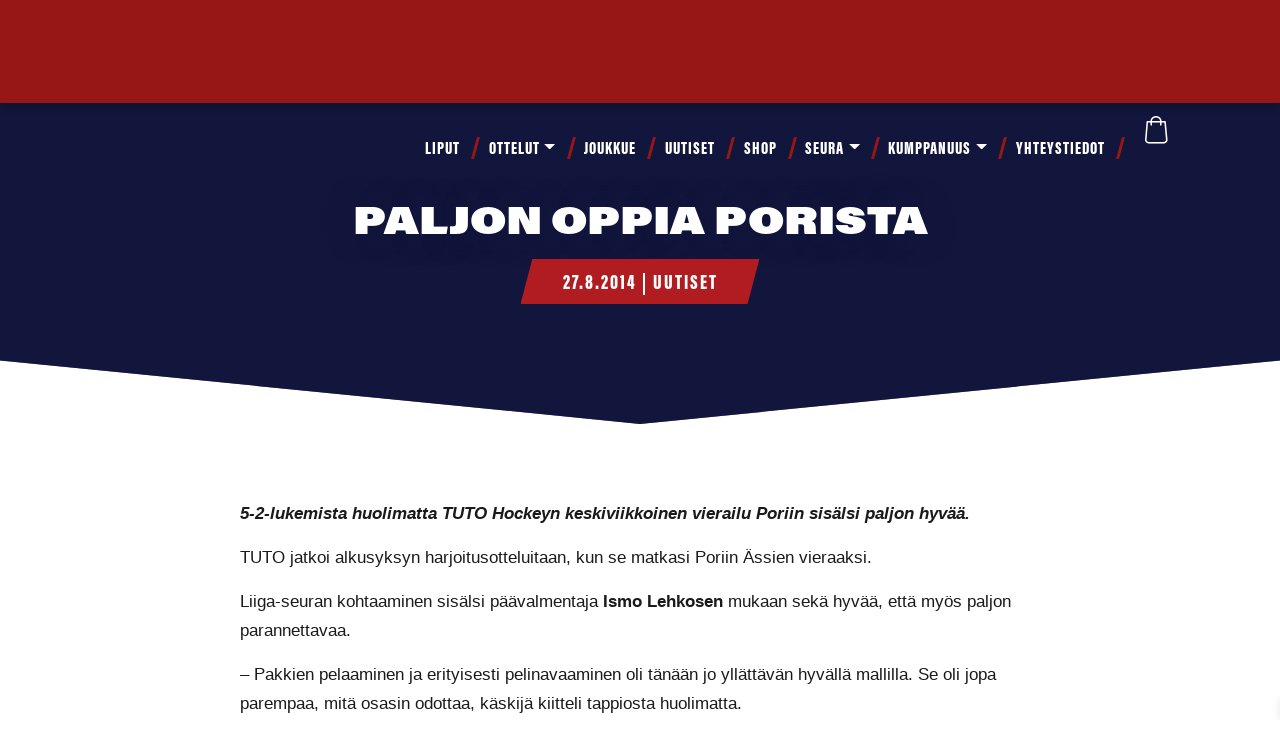

--- FILE ---
content_type: text/html; charset=UTF-8
request_url: https://www.tutohockey.fi/uutiset/paljon-oppia-porista/
body_size: 20785
content:
<!DOCTYPE html><html lang="fi"><head><script data-no-optimize="1">var litespeed_docref=sessionStorage.getItem("litespeed_docref");litespeed_docref&&(Object.defineProperty(document,"referrer",{get:function(){return litespeed_docref}}),sessionStorage.removeItem("litespeed_docref"));</script> <meta charset="UTF-8" /><meta http-equiv="X-UA-Compatible" content="IE=edge,chrome=1" /><meta name="viewport" content="width=device-width,initial-scale=1" /><!--[if lt IE 9]> <script src="https://www.tutohockey.fi/wp-content/themes/lunki-e17/js/html5.js" type="text/javascript"></script> <![endif]--><link data-asynced="1" as="style" onload="this.onload=null;this.rel='stylesheet'"  rel="preload" href="https://use.fontawesome.com/releases/v5.3.1/css/all.css" integrity="sha384-mzrmE5qonljUremFsqc01SB46JvROS7bZs3IO2EmfFsd15uHvIt+Y8vEf7N7fWAU" crossorigin="anonymous"><meta name='robots' content='index, follow, max-image-preview:large, max-snippet:-1, max-video-preview:-1' /><style>img:is([sizes="auto" i], [sizes^="auto," i]) { contain-intrinsic-size: 3000px 1500px }</style> <script id="cookie-law-info-gcm-var-js" type="litespeed/javascript">var _ckyGcm={"status":!0,"default_settings":[{"analytics":"denied","advertisement":"denied","functional":"denied","necessary":"granted","ad_user_data":"denied","ad_personalization":"denied","regions":"All"}],"wait_for_update":2000,"url_passthrough":!1,"ads_data_redaction":!1}</script> <script id="cookieyes" type="litespeed/javascript" data-src="https://cdn-cookieyes.com/client_data/b87b8b7637bed58b32284ec0/script.js"></script> <title>Paljon oppia Porista - TUTO Hockey</title><link rel="canonical" href="https://www.tutohockey.fi/uutiset/paljon-oppia-porista/" /><meta property="og:locale" content="fi_FI" /><meta property="og:type" content="article" /><meta property="og:title" content="Paljon oppia Porista - TUTO Hockey" /><meta property="og:description" content="5-2-lukemista huolimatta TUTO Hockeyn keskiviikkoinen vierailu Poriin sisälsi paljon hyvää." /><meta property="og:url" content="https://www.tutohockey.fi/uutiset/paljon-oppia-porista/" /><meta property="og:site_name" content="TUTO Hockey" /><meta property="article:published_time" content="2014-08-27T18:21:40+00:00" /><meta property="article:modified_time" content="2022-10-10T13:46:34+00:00" /><meta name="author" content="admin" /><meta name="twitter:card" content="summary_large_image" /><meta name="twitter:label1" content="Kirjoittanut" /><meta name="twitter:data1" content="admin" /><meta name="twitter:label2" content="Arvioitu lukuaika" /><meta name="twitter:data2" content="2 minuuttia" /> <script type="application/ld+json" class="yoast-schema-graph">{"@context":"https://schema.org","@graph":[{"@type":"Article","@id":"https://www.tutohockey.fi/uutiset/paljon-oppia-porista/#article","isPartOf":{"@id":"https://www.tutohockey.fi/uutiset/paljon-oppia-porista/"},"author":{"name":"admin","@id":"https://www.tutohockey.fi/#/schema/person/9a6816ec3e7f7972b6347bb86c1b83f5"},"headline":"Paljon oppia Porista","datePublished":"2014-08-27T18:21:40+00:00","dateModified":"2022-10-10T13:46:34+00:00","mainEntityOfPage":{"@id":"https://www.tutohockey.fi/uutiset/paljon-oppia-porista/"},"wordCount":311,"articleSection":["Uutiset"],"inLanguage":"fi"},{"@type":"WebPage","@id":"https://www.tutohockey.fi/uutiset/paljon-oppia-porista/","url":"https://www.tutohockey.fi/uutiset/paljon-oppia-porista/","name":"Paljon oppia Porista - TUTO Hockey","isPartOf":{"@id":"https://www.tutohockey.fi/#website"},"datePublished":"2014-08-27T18:21:40+00:00","dateModified":"2022-10-10T13:46:34+00:00","author":{"@id":"https://www.tutohockey.fi/#/schema/person/9a6816ec3e7f7972b6347bb86c1b83f5"},"breadcrumb":{"@id":"https://www.tutohockey.fi/uutiset/paljon-oppia-porista/#breadcrumb"},"inLanguage":"fi","potentialAction":[{"@type":"ReadAction","target":["https://www.tutohockey.fi/uutiset/paljon-oppia-porista/"]}]},{"@type":"BreadcrumbList","@id":"https://www.tutohockey.fi/uutiset/paljon-oppia-porista/#breadcrumb","itemListElement":[{"@type":"ListItem","position":1,"name":"Etusivu","item":"https://www.tutohockey.fi/"},{"@type":"ListItem","position":2,"name":"Paljon oppia Porista"}]},{"@type":"WebSite","@id":"https://www.tutohockey.fi/#website","url":"https://www.tutohockey.fi/","name":"TUTO Hockey","description":"","potentialAction":[{"@type":"SearchAction","target":{"@type":"EntryPoint","urlTemplate":"https://www.tutohockey.fi/?s={search_term_string}"},"query-input":{"@type":"PropertyValueSpecification","valueRequired":true,"valueName":"search_term_string"}}],"inLanguage":"fi"},{"@type":"Person","@id":"https://www.tutohockey.fi/#/schema/person/9a6816ec3e7f7972b6347bb86c1b83f5","name":"admin"}]}</script> <link rel='dns-prefetch' href='//static.addtoany.com' /><link rel='dns-prefetch' href='//cdn.jsdelivr.net' /><link rel='dns-prefetch' href='//stackpath.bootstrapcdn.com' /><link rel='dns-prefetch' href='//cdnjs.cloudflare.com' /><link rel="alternate" type="application/rss+xml" title="TUTO Hockey &raquo; syöte" href="https://www.tutohockey.fi/feed/" /><link rel="alternate" type="application/rss+xml" title="TUTO Hockey &raquo; kommenttien syöte" href="https://www.tutohockey.fi/comments/feed/" /><style>.lazyload,
			.lazyloading {
				max-width: 100%;
			}</style><style id="litespeed-ccss">.fab{-moz-osx-font-smoothing:grayscale;-webkit-font-smoothing:antialiased;display:inline-block;font-style:normal;font-variant:normal;text-rendering:auto;line-height:1}.fa-facebook-f:before{content:""}.fa-instagram:before{content:""}.fa-twitter:before{content:""}.fa-youtube:before{content:""}.sr-only{border:0;clip:rect(0,0,0,0);height:1px;margin:-1px;overflow:hidden;padding:0;position:absolute;width:1px}.fab{font-family:"Font Awesome 5 Brands"}body:after{content:url(/wp-content/plugins/instagram-feed-pro/img/sbi-sprite.png);display:none}.wp-block-image img{box-sizing:border-box;height:auto;max-width:100%;vertical-align:bottom}ul{box-sizing:border-box}:root{--wp--preset--font-size--normal:16px;--wp--preset--font-size--huge:42px}html :where(img[class*=wp-image-]){height:auto;max-width:100%}:where(figure){margin:0 0 1em}:root{--wp--preset--aspect-ratio--square:1;--wp--preset--aspect-ratio--4-3:4/3;--wp--preset--aspect-ratio--3-4:3/4;--wp--preset--aspect-ratio--3-2:3/2;--wp--preset--aspect-ratio--2-3:2/3;--wp--preset--aspect-ratio--16-9:16/9;--wp--preset--aspect-ratio--9-16:9/16;--wp--preset--color--black:#000000;--wp--preset--color--cyan-bluish-gray:#abb8c3;--wp--preset--color--white:#ffffff;--wp--preset--color--pale-pink:#f78da7;--wp--preset--color--vivid-red:#cf2e2e;--wp--preset--color--luminous-vivid-orange:#ff6900;--wp--preset--color--luminous-vivid-amber:#fcb900;--wp--preset--color--light-green-cyan:#7bdcb5;--wp--preset--color--vivid-green-cyan:#00d084;--wp--preset--color--pale-cyan-blue:#8ed1fc;--wp--preset--color--vivid-cyan-blue:#0693e3;--wp--preset--color--vivid-purple:#9b51e0;--wp--preset--gradient--vivid-cyan-blue-to-vivid-purple:linear-gradient(135deg,rgba(6,147,227,1) 0%,rgb(155,81,224) 100%);--wp--preset--gradient--light-green-cyan-to-vivid-green-cyan:linear-gradient(135deg,rgb(122,220,180) 0%,rgb(0,208,130) 100%);--wp--preset--gradient--luminous-vivid-amber-to-luminous-vivid-orange:linear-gradient(135deg,rgba(252,185,0,1) 0%,rgba(255,105,0,1) 100%);--wp--preset--gradient--luminous-vivid-orange-to-vivid-red:linear-gradient(135deg,rgba(255,105,0,1) 0%,rgb(207,46,46) 100%);--wp--preset--gradient--very-light-gray-to-cyan-bluish-gray:linear-gradient(135deg,rgb(238,238,238) 0%,rgb(169,184,195) 100%);--wp--preset--gradient--cool-to-warm-spectrum:linear-gradient(135deg,rgb(74,234,220) 0%,rgb(151,120,209) 20%,rgb(207,42,186) 40%,rgb(238,44,130) 60%,rgb(251,105,98) 80%,rgb(254,248,76) 100%);--wp--preset--gradient--blush-light-purple:linear-gradient(135deg,rgb(255,206,236) 0%,rgb(152,150,240) 100%);--wp--preset--gradient--blush-bordeaux:linear-gradient(135deg,rgb(254,205,165) 0%,rgb(254,45,45) 50%,rgb(107,0,62) 100%);--wp--preset--gradient--luminous-dusk:linear-gradient(135deg,rgb(255,203,112) 0%,rgb(199,81,192) 50%,rgb(65,88,208) 100%);--wp--preset--gradient--pale-ocean:linear-gradient(135deg,rgb(255,245,203) 0%,rgb(182,227,212) 50%,rgb(51,167,181) 100%);--wp--preset--gradient--electric-grass:linear-gradient(135deg,rgb(202,248,128) 0%,rgb(113,206,126) 100%);--wp--preset--gradient--midnight:linear-gradient(135deg,rgb(2,3,129) 0%,rgb(40,116,252) 100%);--wp--preset--font-size--small:13px;--wp--preset--font-size--medium:20px;--wp--preset--font-size--large:36px;--wp--preset--font-size--x-large:42px;--wp--preset--spacing--20:0.44rem;--wp--preset--spacing--30:0.67rem;--wp--preset--spacing--40:1rem;--wp--preset--spacing--50:1.5rem;--wp--preset--spacing--60:2.25rem;--wp--preset--spacing--70:3.38rem;--wp--preset--spacing--80:5.06rem;--wp--preset--shadow--natural:6px 6px 9px rgba(0, 0, 0, 0.2);--wp--preset--shadow--deep:12px 12px 50px rgba(0, 0, 0, 0.4);--wp--preset--shadow--sharp:6px 6px 0px rgba(0, 0, 0, 0.2);--wp--preset--shadow--outlined:6px 6px 0px -3px rgba(255, 255, 255, 1), 6px 6px rgba(0, 0, 0, 1);--wp--preset--shadow--crisp:6px 6px 0px rgba(0, 0, 0, 1)}:root{--blue:#007bff;--indigo:#6610f2;--purple:#6f42c1;--pink:#e83e8c;--red:#dc3545;--orange:#fd7e14;--yellow:#ffc107;--green:#28a745;--teal:#20c997;--cyan:#17a2b8;--white:#fff;--gray:#6c757d;--gray-dark:#343a40;--primary:#007bff;--secondary:#6c757d;--success:#28a745;--info:#17a2b8;--warning:#ffc107;--danger:#dc3545;--light:#f8f9fa;--dark:#343a40;--breakpoint-xs:0;--breakpoint-sm:576px;--breakpoint-md:768px;--breakpoint-lg:992px;--breakpoint-xl:1200px;--font-family-sans-serif:-apple-system,BlinkMacSystemFont,"Segoe UI",Roboto,"Helvetica Neue",Arial,"Noto Sans",sans-serif,"Apple Color Emoji","Segoe UI Emoji","Segoe UI Symbol","Noto Color Emoji";--font-family-monospace:SFMono-Regular,Menlo,Monaco,Consolas,"Liberation Mono","Courier New",monospace}*,::after,::before{box-sizing:border-box}html{font-family:sans-serif;line-height:1.15;-webkit-text-size-adjust:100%}figure,header,nav,section{display:block}body{margin:0;font-family:-apple-system,BlinkMacSystemFont,"Segoe UI",Roboto,"Helvetica Neue",Arial,"Noto Sans",sans-serif,"Apple Color Emoji","Segoe UI Emoji","Segoe UI Symbol","Noto Color Emoji";font-size:1rem;font-weight:400;line-height:1.5;color:#212529;text-align:left;background-color:#fff}h1{margin-top:0;margin-bottom:.5rem}p{margin-top:0;margin-bottom:1rem}ul{margin-top:0;margin-bottom:1rem}ul ul{margin-bottom:0}a{color:#007bff;text-decoration:none;background-color:#fff0}figure{margin:0 0 1rem}img{vertical-align:middle;border-style:none}button{border-radius:0}button{margin:0;font-family:inherit;font-size:inherit;line-height:inherit}button{overflow:visible}button{text-transform:none}[type=button],button{-webkit-appearance:button}[type=button]::-moz-focus-inner,button::-moz-focus-inner{padding:0;border-style:none}::-webkit-file-upload-button{font:inherit;-webkit-appearance:button}h1{margin-bottom:.5rem;font-weight:500;line-height:1.2}h1{font-size:2.5rem}.container{width:100%;padding-right:15px;padding-left:15px;margin-right:auto;margin-left:auto}@media (min-width:576px){.container{max-width:540px}}@media (min-width:768px){.container{max-width:720px}}@media (min-width:992px){.container{max-width:960px}}@media (min-width:1200px){.container{max-width:1140px}}.container-fluid,.container-xl{width:100%;padding-right:15px;padding-left:15px;margin-right:auto;margin-left:auto}@media (min-width:576px){.container{max-width:540px}}@media (min-width:768px){.container{max-width:720px}}@media (min-width:992px){.container{max-width:960px}}@media (min-width:1200px){.container,.container-xl{max-width:1140px}}.row{display:-ms-flexbox;display:flex;-ms-flex-wrap:wrap;flex-wrap:wrap;margin-right:-15px;margin-left:-15px}.col-lg-4,.col-sm-12,.col-sm-6{position:relative;width:100%;padding-right:15px;padding-left:15px}@media (min-width:576px){.col-sm-6{-ms-flex:0 0 50%;flex:0 0 50%;max-width:50%}.col-sm-12{-ms-flex:0 0 100%;flex:0 0 100%;max-width:100%}.order-sm-3{-ms-flex-order:3;order:3}}@media (min-width:992px){.col-lg-4{-ms-flex:0 0 33.333333%;flex:0 0 33.333333%;max-width:33.333333%}.order-lg-1{-ms-flex-order:1;order:1}.order-lg-2{-ms-flex-order:2;order:2}.order-lg-3{-ms-flex-order:3;order:3}}.collapse:not(.show){display:none}.dropdown{position:relative}.dropdown-toggle{white-space:nowrap}.dropdown-toggle::after{display:inline-block;margin-left:.255em;vertical-align:.255em;content:"";border-top:.3em solid;border-right:.3em solid #fff0;border-bottom:0;border-left:.3em solid #fff0}.dropdown-menu{position:absolute;top:100%;left:0;z-index:1000;display:none;float:left;min-width:10rem;padding:.5rem 0;margin:.125rem 0 0;font-size:1rem;color:#212529;text-align:left;list-style:none;background-color:#fff;background-clip:padding-box;border:1px solid rgb(0 0 0/.15);border-radius:.25rem}.dropdown-item{display:block;width:100%;padding:.25rem 1.5rem;clear:both;font-weight:400;color:#212529;text-align:inherit;white-space:nowrap;background-color:#fff0;border:0}.nav-link{display:block;padding:.5rem 1rem}.navbar{position:relative;display:-ms-flexbox;display:flex;-ms-flex-wrap:wrap;flex-wrap:wrap;-ms-flex-align:center;align-items:center;-ms-flex-pack:justify;justify-content:space-between;padding:.5rem 1rem}.navbar-nav{display:-ms-flexbox;display:flex;-ms-flex-direction:column;flex-direction:column;padding-left:0;margin-bottom:0;list-style:none}.navbar-nav .nav-link{padding-right:0;padding-left:0}.navbar-nav .dropdown-menu{position:static;float:none}.navbar-collapse{-ms-flex-preferred-size:100%;flex-basis:100%;-ms-flex-positive:1;flex-grow:1;-ms-flex-align:center;align-items:center}@media (min-width:768px){.navbar-expand-md{-ms-flex-flow:row nowrap;flex-flow:row nowrap;-ms-flex-pack:start;justify-content:flex-start}.navbar-expand-md .navbar-nav{-ms-flex-direction:row;flex-direction:row}.navbar-expand-md .navbar-nav .dropdown-menu{position:absolute}.navbar-expand-md .navbar-nav .nav-link{padding-right:.5rem;padding-left:.5rem}.navbar-expand-md .navbar-collapse{display:-ms-flexbox!important;display:flex!important;-ms-flex-preferred-size:auto;flex-basis:auto}}.clearfix::after{display:block;clear:both;content:""}.d-none{display:none!important}.d-block{display:block!important}.d-flex{display:-ms-flexbox!important;display:flex!important}@media (min-width:576px){.d-sm-block{display:block!important}}@media (min-width:768px){.d-md-none{display:none!important}}.flex-row{-ms-flex-direction:row!important;flex-direction:row!important}.flex-wrap{-ms-flex-wrap:wrap!important;flex-wrap:wrap!important}.sr-only{position:absolute;width:1px;height:1px;padding:0;margin:-1px;overflow:hidden;clip:rect(0,0,0,0);white-space:nowrap;border:0}.p-0{padding:0!important}.ml-auto{margin-left:auto!important}@media (min-width:576px){.pl-sm-0{padding-left:0!important}}.text-right{text-align:right!important}*{font-family:"Nunito Sans",sans-serif;-webkit-font-smoothing:antialiased;-moz-osx-font-smoothing:grayscale;font-size:15px;line-height:1.7em}h1{font-family:Khand,sans-serif;line-height:1.275em}h1 em{font-family:inherit;font-size:inherit;line-height:inherit}h1{font-family:acumin-pro-wide,sans-serif;font-size:33.8px;font-weight:900;margin-bottom:0;line-height:1.19em;color:#13163c;text-transform:uppercase}li,p{font-size:13.5px;font-weight:300;line-height:1.7em}li a,p a{font-size:inherit;line-height:inherit}p{color:#1a1a1a}p a{color:#293991}@media (min-width:768px){h1{font-size:52px}li,p{font-size:15px}}h1+p{margin-top:10px}.region h1:first-child{margin-top:0}.region p:last-child{margin-bottom:0}.region h1{word-break:break-word}a{color:#293991;text-decoration:underline}@media (min-width:768px){.region h1{word-break:normal}li a .fab{color:#13163c}}img{max-width:100%}img[class*=wp-image],img[class^=wp-image]{border-radius:0}ul.icon-row,ul.inline-list{list-style:none;padding:0}ul.icon-row li,ul.inline-list li{display:inline-block;padding:0;margin:10px}.fab{margin-right:10px}figure{max-width:100%}#header #navbar-links{position:absolute;top:100%;left:-15px;right:-15px;background-color:#13163c;padding:0;border-top:0;-webkit-box-shadow:none;-moz-box-shadow:none;-ms-box-shadow:none;-o-box-shadow:none;box-shadow:none}#header #navbar-links ul.navbar-nav{list-style:none;margin:0;padding:0;color:inherit}#header #navbar-links ul.navbar-nav li{float:none;padding:0;clear:left;color:inherit}#header #navbar-links ul.navbar-nav li a{display:block;padding:5px 1em;font-family:Khand,sans-serif;font-size:18px;font-weight:800;letter-spacing:1px;line-height:50px;color:inherit;text-transform:uppercase;text-decoration:none}#header #navbar-links ul.navbar-nav li ul.dropdown-menu{background-color:#0d0f29;border:0;border-radius:0}#header #navbar-links ul.navbar-nav li ul.dropdown-menu li{text-indent:15px}#header #navbar-links ul.navbar-nav li ul.dropdown-menu li a{padding:5px 1em;font-size:13.5px;font-weight:700;line-height:30px;text-transform:none;color:#fff}@media (min-width:768px){#header #navbar-links{position:relative;top:auto;left:auto;right:auto;background-color:#fff0;padding-left:15px;padding-right:15px}#header #navbar-links ul.navbar-nav>li{position:relative;display:inline-block;clear:none}#header #navbar-links ul.navbar-nav>li>a{display:inline-block;font-size:13.5px;line-height:40px;padding:15px .7em;letter-spacing:0}#header #navbar-links ul.navbar-nav>li ul.dropdown-menu{background-color:#fff;border-left:0;-webkit-box-shadow:.2em .2em .5em rgb(0 0 0/.2);-moz-box-shadow:.2em .2em .5em rgb(0 0 0/.2);-ms-box-shadow:.2em .2em .5em rgb(0 0 0/.2);-o-box-shadow:.2em .2em .5em rgb(0 0 0/.2);box-shadow:.2em .2em .5em rgb(0 0 0/.2)}#header #navbar-links ul.navbar-nav>li ul.dropdown-menu li{text-indent:0;min-width:200px}#header #navbar-links ul.navbar-nav>li ul.dropdown-menu li a{color:#1a1a1a}#header #navbar-links ul.navbar-nav>li::before{content:"";display:inline-block;position:absolute;top:30%;right:-3px;width:3px;height:22px;background-color:#971616;border-radius:2px;-webkit-transform:skewX(-15deg);-moz-transform:skewX(-15deg);-ms-transform:skewX(-15deg);-o-transform:skewX(-15deg);transform:skewX(-15deg)}#header #navbar-links ul.navbar-nav>li:last-child::before{display:none}}@media (min-width:992px){#header #navbar-links ul.navbar-nav>li>a{line-height:70px;padding:5px 1.2em}#header #navbar-links ul.navbar-nav>li::before{top:36%}}@media (min-width:1200px){#header #navbar-links ul.navbar-nav>li>a{font-size:18px;padding:5px .8em;letter-spacing:1px}}@media (max-width:767px){#header #navbar-links{max-height:80vh;overflow:auto}}.centered{text-align:center}@media (min-width:768px){.lazyload{opacity:0;-webkit-transform:scale(.9);-moz-transform:scale(.9);-ms-transform:scale(.9);-o-transform:scale(.9);transform:scale(.9)}}.full-container .wrapper>.row{margin-left:0;margin-right:0}.column{margin-bottom:20px}.column img{height:auto}.col-sm-12:not(.full-column):not(.image-column)>.column-wrapper{max-width:800px;margin-left:auto;margin-right:auto}.region{position:relative;background-size:cover;background-position:center;background-repeat:no-repeat;padding-top:3em;padding-bottom:3em;max-width:100%}.region>div:last-child .column:last-child{margin-bottom:0}.region.full-container{padding-top:0;padding-bottom:0}.region.full-container.dark-cover:before{content:"";position:absolute;top:0;left:0;right:0;bottom:0;z-index:1}.region.full-container.dark-cover .column{z-index:2}.region.full-container.dark-cover:before{background-color:rgb(19 22 60/.6)}.container,.full-container{background-size:cover;background-position:center;background-repeat:no-repeat}@media (min-width:768px){.region{padding-top:5em;padding-bottom:5em}}@media (max-width:992px){.region-options{background-attachment:scroll!important}}#region-extratop{background-color:#971616;color:#fff;-webkit-box-shadow:0 .3em .5em rgb(0 0 0/.2);-moz-box-shadow:0 .3em .5em rgb(0 0 0/.2);-ms-box-shadow:0 .3em .5em rgb(0 0 0/.2);-o-box-shadow:0 .3em .5em rgb(0 0 0/.2);box-shadow:0 .3em .5em rgb(0 0 0/.2);padding-top:5px;padding-bottom:5px;text-align:center}#region-extratop li{font-size:12px;color:inherit;letter-spacing:1px}#region-extratop li a{color:inherit;font-size:inherit;text-decoration:none}#region-extratop li a .fab{color:inherit}#region-extratop ul{list-style:none;margin-bottom:0;padding-left:0}#region-extratop ul li{padding:0;display:inline-block;margin-top:0;margin-bottom:0}#region-extratop ul li a{display:inline-block;padding:0 .8em}#region-extratop ul li a:not(.btn){font-weight:800;text-transform:uppercase}#region-extratop ul.inline-list li{margin-top:0;margin-bottom:0}#region-extratop ul.icon-row li .fab{margin-right:0;font-size:1.7em;line-height:1.7em;margin-bottom:-.2em}#region-extratop .column{margin-bottom:0}@media (min-width:768px){#region-extratop{display:block;text-align:inherit}}#header{background-color:#13163c;color:#fff;position:fixed;top:0;left:0;right:0;z-index:1010}#header #navbar-links ul.navbar-nav{text-align:left}#header .navbar-toggle{background:0 0;border:none;z-index:100;margin-right:0}#header .navbar-toggle .icon-bar{display:block;background-color:#fff;width:26px;height:3px;margin-bottom:5px}#header .navbar{margin-bottom:0;border:0}#header .navbar .flex-row{width:100%;justify-content:flex-end}#header .col-button{margin-top:1.2em;text-align:right;flex:0 0 20%}#header .col-logo{flex:0 0 80%}#header .logo-brand a{display:block;line-height:50px}#header .logo-brand a img{max-height:40px;margin-top:10px;margin-bottom:10px}@media (min-width:768px){#header{background-color:#fff0}#header #navbar-links ul.navbar-nav{text-align:right}#header .col-logo{flex:0 0 5%}#header .col-nav{flex:0 0 95%}#header .logo-brand a{line-height:70px}#header .logo-brand a img{max-height:70px;margin-top:10px;margin-bottom:10px}}@media (min-width:992px){#header .col-logo{flex:0 0 10%}#header .col-nav{flex:0 0 90%}#header .logo-brand a{line-height:80px}}#showcase{background-position:top center;background-size:cover;background-repeat:no-repeat;background-color:#13163c;color:#fff;min-height:100px;margin-top:5em;padding:10em 0 5em 0;clip-path:polygon(100%0,100% 85%,50% 100%,0 85%,0 0)}#showcase a,#showcase h1,#showcase p{color:inherit}#showcase h1{transform:skewY(-5deg);text-shadow:0 0 1em #293991,0 0 1em #293991,0 0 .2em #000}@media (min-width:768px){#showcase{min-height:150px;min-height:20vh;margin-top:0;padding:14em 0 8em 0}#showcase h1{font-size:10vh;letter-spacing:-5px}#showcase p{font-size:21px}}@media (min-width:1200px){#showcase{background-attachment:fixed}}#region-content{background-color:#fff;color:#000}body.single #showcase{padding:12em 0 6em 0}body.single #showcase h1{-webkit-text-shadow:0 0 .7em rgb(19 22 60/.6);-moz-text-shadow:0 0 .7em rgb(19 22 60/.6);-ms-text-shadow:0 0 .7em rgb(19 22 60/.6);-o-text-shadow:0 0 .7em rgb(19 22 60/.6);text-shadow:0 0 .7em rgb(19 22 60/.6);-webkit-transform:none;-moz-transform:none;-ms-transform:none;-o-transform:none;transform:none}body.single #showcase .post-meta{display:inline-block;background-color:rgb(195 29 29/.9);padding:.3em 2em .2em 2em;font-family:Khand,sans-serif;font-weight:800;text-transform:uppercase;letter-spacing:2px;clip-path:polygon(5%0,100%0,95% 100%,0 100%)}body.single #showcase .post-meta a{font-family:inherit}body.single.single-post #showcase h1{font-size:26px}@media (min-width:768px){body.single #showcase{padding:13em 0 8em 0}body.single #showcase h1{letter-spacing:0}body.single #region-content .column .wp-block-image.size-large:not(.alignwide){max-width:890px;margin-left:auto;margin-right:auto}body.single.single-post #showcase h1{font-size:39px}}.a2a_kit a:empty{display:none}.addtoany_list a{border:0;box-shadow:none;display:inline-block;font-size:16px;padding:0 4px;vertical-align:middle}.lazyload{opacity:0}body:after{content:url(https://cdnjs.cloudflare.com/ajax/libs/lightbox2/2.9.0/images/close.png)url(https://cdnjs.cloudflare.com/ajax/libs/lightbox2/2.9.0/images/loading.gif)url(https://cdnjs.cloudflare.com/ajax/libs/lightbox2/2.9.0/images/prev.png)url(https://cdnjs.cloudflare.com/ajax/libs/lightbox2/2.9.0/images/next.png);display:none}</style><link rel="preload" data-asynced="1" data-optimized="2" as="style" onload="this.onload=null;this.rel='stylesheet'" href="https://www.tutohockey.fi/wp-content/litespeed/ucss/10e0e5db357602e3a6500b59f3365916.css?ver=f1c63" /><script data-optimized="1" type="litespeed/javascript" data-src="https://www.tutohockey.fi/wp-content/plugins/litespeed-cache/assets/js/css_async.min.js"></script> <style id='classic-theme-styles-inline-css' type='text/css'>/*! This file is auto-generated */
.wp-block-button__link{color:#fff;background-color:#32373c;border-radius:9999px;box-shadow:none;text-decoration:none;padding:calc(.667em + 2px) calc(1.333em + 2px);font-size:1.125em}.wp-block-file__button{background:#32373c;color:#fff;text-decoration:none}</style><style id='global-styles-inline-css' type='text/css'>:root{--wp--preset--aspect-ratio--square: 1;--wp--preset--aspect-ratio--4-3: 4/3;--wp--preset--aspect-ratio--3-4: 3/4;--wp--preset--aspect-ratio--3-2: 3/2;--wp--preset--aspect-ratio--2-3: 2/3;--wp--preset--aspect-ratio--16-9: 16/9;--wp--preset--aspect-ratio--9-16: 9/16;--wp--preset--color--black: #000000;--wp--preset--color--cyan-bluish-gray: #abb8c3;--wp--preset--color--white: #ffffff;--wp--preset--color--pale-pink: #f78da7;--wp--preset--color--vivid-red: #cf2e2e;--wp--preset--color--luminous-vivid-orange: #ff6900;--wp--preset--color--luminous-vivid-amber: #fcb900;--wp--preset--color--light-green-cyan: #7bdcb5;--wp--preset--color--vivid-green-cyan: #00d084;--wp--preset--color--pale-cyan-blue: #8ed1fc;--wp--preset--color--vivid-cyan-blue: #0693e3;--wp--preset--color--vivid-purple: #9b51e0;--wp--preset--gradient--vivid-cyan-blue-to-vivid-purple: linear-gradient(135deg,rgba(6,147,227,1) 0%,rgb(155,81,224) 100%);--wp--preset--gradient--light-green-cyan-to-vivid-green-cyan: linear-gradient(135deg,rgb(122,220,180) 0%,rgb(0,208,130) 100%);--wp--preset--gradient--luminous-vivid-amber-to-luminous-vivid-orange: linear-gradient(135deg,rgba(252,185,0,1) 0%,rgba(255,105,0,1) 100%);--wp--preset--gradient--luminous-vivid-orange-to-vivid-red: linear-gradient(135deg,rgba(255,105,0,1) 0%,rgb(207,46,46) 100%);--wp--preset--gradient--very-light-gray-to-cyan-bluish-gray: linear-gradient(135deg,rgb(238,238,238) 0%,rgb(169,184,195) 100%);--wp--preset--gradient--cool-to-warm-spectrum: linear-gradient(135deg,rgb(74,234,220) 0%,rgb(151,120,209) 20%,rgb(207,42,186) 40%,rgb(238,44,130) 60%,rgb(251,105,98) 80%,rgb(254,248,76) 100%);--wp--preset--gradient--blush-light-purple: linear-gradient(135deg,rgb(255,206,236) 0%,rgb(152,150,240) 100%);--wp--preset--gradient--blush-bordeaux: linear-gradient(135deg,rgb(254,205,165) 0%,rgb(254,45,45) 50%,rgb(107,0,62) 100%);--wp--preset--gradient--luminous-dusk: linear-gradient(135deg,rgb(255,203,112) 0%,rgb(199,81,192) 50%,rgb(65,88,208) 100%);--wp--preset--gradient--pale-ocean: linear-gradient(135deg,rgb(255,245,203) 0%,rgb(182,227,212) 50%,rgb(51,167,181) 100%);--wp--preset--gradient--electric-grass: linear-gradient(135deg,rgb(202,248,128) 0%,rgb(113,206,126) 100%);--wp--preset--gradient--midnight: linear-gradient(135deg,rgb(2,3,129) 0%,rgb(40,116,252) 100%);--wp--preset--font-size--small: 13px;--wp--preset--font-size--medium: 20px;--wp--preset--font-size--large: 36px;--wp--preset--font-size--x-large: 42px;--wp--preset--spacing--20: 0.44rem;--wp--preset--spacing--30: 0.67rem;--wp--preset--spacing--40: 1rem;--wp--preset--spacing--50: 1.5rem;--wp--preset--spacing--60: 2.25rem;--wp--preset--spacing--70: 3.38rem;--wp--preset--spacing--80: 5.06rem;--wp--preset--shadow--natural: 6px 6px 9px rgba(0, 0, 0, 0.2);--wp--preset--shadow--deep: 12px 12px 50px rgba(0, 0, 0, 0.4);--wp--preset--shadow--sharp: 6px 6px 0px rgba(0, 0, 0, 0.2);--wp--preset--shadow--outlined: 6px 6px 0px -3px rgba(255, 255, 255, 1), 6px 6px rgba(0, 0, 0, 1);--wp--preset--shadow--crisp: 6px 6px 0px rgba(0, 0, 0, 1);}:where(.is-layout-flex){gap: 0.5em;}:where(.is-layout-grid){gap: 0.5em;}body .is-layout-flex{display: flex;}.is-layout-flex{flex-wrap: wrap;align-items: center;}.is-layout-flex > :is(*, div){margin: 0;}body .is-layout-grid{display: grid;}.is-layout-grid > :is(*, div){margin: 0;}:where(.wp-block-columns.is-layout-flex){gap: 2em;}:where(.wp-block-columns.is-layout-grid){gap: 2em;}:where(.wp-block-post-template.is-layout-flex){gap: 1.25em;}:where(.wp-block-post-template.is-layout-grid){gap: 1.25em;}.has-black-color{color: var(--wp--preset--color--black) !important;}.has-cyan-bluish-gray-color{color: var(--wp--preset--color--cyan-bluish-gray) !important;}.has-white-color{color: var(--wp--preset--color--white) !important;}.has-pale-pink-color{color: var(--wp--preset--color--pale-pink) !important;}.has-vivid-red-color{color: var(--wp--preset--color--vivid-red) !important;}.has-luminous-vivid-orange-color{color: var(--wp--preset--color--luminous-vivid-orange) !important;}.has-luminous-vivid-amber-color{color: var(--wp--preset--color--luminous-vivid-amber) !important;}.has-light-green-cyan-color{color: var(--wp--preset--color--light-green-cyan) !important;}.has-vivid-green-cyan-color{color: var(--wp--preset--color--vivid-green-cyan) !important;}.has-pale-cyan-blue-color{color: var(--wp--preset--color--pale-cyan-blue) !important;}.has-vivid-cyan-blue-color{color: var(--wp--preset--color--vivid-cyan-blue) !important;}.has-vivid-purple-color{color: var(--wp--preset--color--vivid-purple) !important;}.has-black-background-color{background-color: var(--wp--preset--color--black) !important;}.has-cyan-bluish-gray-background-color{background-color: var(--wp--preset--color--cyan-bluish-gray) !important;}.has-white-background-color{background-color: var(--wp--preset--color--white) !important;}.has-pale-pink-background-color{background-color: var(--wp--preset--color--pale-pink) !important;}.has-vivid-red-background-color{background-color: var(--wp--preset--color--vivid-red) !important;}.has-luminous-vivid-orange-background-color{background-color: var(--wp--preset--color--luminous-vivid-orange) !important;}.has-luminous-vivid-amber-background-color{background-color: var(--wp--preset--color--luminous-vivid-amber) !important;}.has-light-green-cyan-background-color{background-color: var(--wp--preset--color--light-green-cyan) !important;}.has-vivid-green-cyan-background-color{background-color: var(--wp--preset--color--vivid-green-cyan) !important;}.has-pale-cyan-blue-background-color{background-color: var(--wp--preset--color--pale-cyan-blue) !important;}.has-vivid-cyan-blue-background-color{background-color: var(--wp--preset--color--vivid-cyan-blue) !important;}.has-vivid-purple-background-color{background-color: var(--wp--preset--color--vivid-purple) !important;}.has-black-border-color{border-color: var(--wp--preset--color--black) !important;}.has-cyan-bluish-gray-border-color{border-color: var(--wp--preset--color--cyan-bluish-gray) !important;}.has-white-border-color{border-color: var(--wp--preset--color--white) !important;}.has-pale-pink-border-color{border-color: var(--wp--preset--color--pale-pink) !important;}.has-vivid-red-border-color{border-color: var(--wp--preset--color--vivid-red) !important;}.has-luminous-vivid-orange-border-color{border-color: var(--wp--preset--color--luminous-vivid-orange) !important;}.has-luminous-vivid-amber-border-color{border-color: var(--wp--preset--color--luminous-vivid-amber) !important;}.has-light-green-cyan-border-color{border-color: var(--wp--preset--color--light-green-cyan) !important;}.has-vivid-green-cyan-border-color{border-color: var(--wp--preset--color--vivid-green-cyan) !important;}.has-pale-cyan-blue-border-color{border-color: var(--wp--preset--color--pale-cyan-blue) !important;}.has-vivid-cyan-blue-border-color{border-color: var(--wp--preset--color--vivid-cyan-blue) !important;}.has-vivid-purple-border-color{border-color: var(--wp--preset--color--vivid-purple) !important;}.has-vivid-cyan-blue-to-vivid-purple-gradient-background{background: var(--wp--preset--gradient--vivid-cyan-blue-to-vivid-purple) !important;}.has-light-green-cyan-to-vivid-green-cyan-gradient-background{background: var(--wp--preset--gradient--light-green-cyan-to-vivid-green-cyan) !important;}.has-luminous-vivid-amber-to-luminous-vivid-orange-gradient-background{background: var(--wp--preset--gradient--luminous-vivid-amber-to-luminous-vivid-orange) !important;}.has-luminous-vivid-orange-to-vivid-red-gradient-background{background: var(--wp--preset--gradient--luminous-vivid-orange-to-vivid-red) !important;}.has-very-light-gray-to-cyan-bluish-gray-gradient-background{background: var(--wp--preset--gradient--very-light-gray-to-cyan-bluish-gray) !important;}.has-cool-to-warm-spectrum-gradient-background{background: var(--wp--preset--gradient--cool-to-warm-spectrum) !important;}.has-blush-light-purple-gradient-background{background: var(--wp--preset--gradient--blush-light-purple) !important;}.has-blush-bordeaux-gradient-background{background: var(--wp--preset--gradient--blush-bordeaux) !important;}.has-luminous-dusk-gradient-background{background: var(--wp--preset--gradient--luminous-dusk) !important;}.has-pale-ocean-gradient-background{background: var(--wp--preset--gradient--pale-ocean) !important;}.has-electric-grass-gradient-background{background: var(--wp--preset--gradient--electric-grass) !important;}.has-midnight-gradient-background{background: var(--wp--preset--gradient--midnight) !important;}.has-small-font-size{font-size: var(--wp--preset--font-size--small) !important;}.has-medium-font-size{font-size: var(--wp--preset--font-size--medium) !important;}.has-large-font-size{font-size: var(--wp--preset--font-size--large) !important;}.has-x-large-font-size{font-size: var(--wp--preset--font-size--x-large) !important;}
:where(.wp-block-post-template.is-layout-flex){gap: 1.25em;}:where(.wp-block-post-template.is-layout-grid){gap: 1.25em;}
:where(.wp-block-columns.is-layout-flex){gap: 2em;}:where(.wp-block-columns.is-layout-grid){gap: 2em;}
:root :where(.wp-block-pullquote){font-size: 1.5em;line-height: 1.6;}</style><style id='woocommerce-inline-inline-css' type='text/css'>.woocommerce form .form-row .required { visibility: visible; }</style><style id='xoo-wsc-style-inline-css' type='text/css'>.xoo-wsc-footer{
	background-color: #ffffff;
	color: #000000;
	padding: 10px 20px;
	box-shadow: 0 -1px 10px #0000001a;
}

.xoo-wsc-footer, .xoo-wsc-footer a, .xoo-wsc-footer .amount{
	font-size: 16px;
}

.xoo-wsc-btn .amount{
	color: #000000}

.xoo-wsc-btn:hover .amount{
	color: #000000;
}

.xoo-wsc-ft-buttons-cont{
	grid-template-columns: auto;
}

.xoo-wsc-basket{
	bottom: 12px;
	right: 0px;
	background-color: #ffffff;
	color: #15265a;
	box-shadow: 0 1px 5px rgba(0,0,0,0.25);
	border-radius: 50%;
	display: none;
	width: 64px;
	height: 64px;
}


.xoo-wsc-bki{
	font-size: 30px}

.xoo-wsc-items-count{
	top: -9px;
	left: -8px;
}

.xoo-wsc-items-count, .xoo-wsch-items-count{
	background-color: #15265a;
	color: #ffffff;
}

.xoo-wsc-container, .xoo-wsc-slider{
	max-width: 400px;
	right: -400px;
	top: 0;bottom: 0;
	bottom: 0;
	font-family: }


.xoo-wsc-cart-active .xoo-wsc-container, .xoo-wsc-slider-active .xoo-wsc-slider{
	right: 0;
}


.xoo-wsc-cart-active .xoo-wsc-basket{
	right: 400px;
}

.xoo-wsc-slider{
	right: -400px;
}

span.xoo-wsch-close {
    font-size: 16px;
}

	.xoo-wsch-top{
		justify-content: center;
	}
	span.xoo-wsch-close {
	    right: 10px;
	}

.xoo-wsch-text{
	font-size: 16px;
}

.xoo-wsc-header{
	color: #13163c;
	background-color: #ffffff;
	border-bottom: 2px solid #eee;
	padding: 15px 15px;
}


.xoo-wsc-body{
	background-color: #ffffff;
}

.xoo-wsc-products:not(.xoo-wsc-pattern-card), .xoo-wsc-products:not(.xoo-wsc-pattern-card) span.amount, .xoo-wsc-products:not(.xoo-wsc-pattern-card) a{
	font-size: 13px;
	color: #13163c;
}

.xoo-wsc-products:not(.xoo-wsc-pattern-card) .xoo-wsc-product{
	padding: 20px 15px;
	margin: 0;
	border-radius: 0px;
	box-shadow: 0 0;
	background-color: transparent;
}

.xoo-wsc-sum-col{
	justify-content: center;
}


/** Shortcode **/
.xoo-wsc-sc-count{
	background-color: #000000;
	color: #ffffff;
}

.xoo-wsc-sc-bki{
	font-size: 28px;
	color: #000000;
}
.xoo-wsc-sc-cont{
	color: #000000;
}

.added_to_cart{
	display: none!important;
}

.xoo-wsc-product dl.variation {
	display: block;
}


.xoo-wsc-product-cont{
	padding: 10px 10px;
}

.xoo-wsc-products:not(.xoo-wsc-pattern-card) .xoo-wsc-img-col{
	width: 20%;
}

.xoo-wsc-pattern-card .xoo-wsc-img-col img{
	max-width: 100%;
	height: auto;
}

.xoo-wsc-products:not(.xoo-wsc-pattern-card) .xoo-wsc-sum-col{
	width: 80%;
}

.xoo-wsc-pattern-card .xoo-wsc-product-cont{
	width: 50% 
}

@media only screen and (max-width: 600px) {
	.xoo-wsc-pattern-card .xoo-wsc-product-cont  {
		width: 50%;
	}
}


.xoo-wsc-pattern-card .xoo-wsc-product{
	border: 0;
	box-shadow: 0px 10px 15px -12px #0000001a;
}


.xoo-wsc-sm-front{
	background-color: #eee;
}
.xoo-wsc-pattern-card, .xoo-wsc-sm-front{
	border-bottom-left-radius: 5px;
	border-bottom-right-radius: 5px;
}
.xoo-wsc-pattern-card, .xoo-wsc-img-col img, .xoo-wsc-img-col, .xoo-wsc-sm-back-cont{
	border-top-left-radius: 5px;
	border-top-right-radius: 5px;
}
.xoo-wsc-sm-back{
	background-color: #fff;
}
.xoo-wsc-pattern-card, .xoo-wsc-pattern-card a, .xoo-wsc-pattern-card .amount{
	font-size: 13px;
}

.xoo-wsc-sm-front, .xoo-wsc-sm-front a, .xoo-wsc-sm-front .amount{
	color: #000;
}

.xoo-wsc-sm-back, .xoo-wsc-sm-back a, .xoo-wsc-sm-back .amount{
	color: #000;
}


.magictime {
    animation-duration: 0.5s;
}


		.xoo-wsc-sc-subt,.xoo-wsc-sc-count{
			display: none;
		}
		
span.xoo-wsch-items-count{
	height: 20px;
	line-height: 20px;
	width: 20px;
}

span.xoo-wsch-icon{
	font-size: 30px
}

.xoo-wsc-smr-del{
	font-size: 13px
}</style><link data-asynced="1" as="style" onload="this.onload=null;this.rel='stylesheet'"  rel='preload' id='bootstrap-css' href='https://stackpath.bootstrapcdn.com/bootstrap/4.4.1/css/bootstrap.min.css?ver=6.8.3' type='text/css' media='all' /><link data-asynced="1" as="style" onload="this.onload=null;this.rel='stylesheet'"  rel='preload' id='animate-css' href='https://cdnjs.cloudflare.com/ajax/libs/animate.css/3.7.2/animate.min.css?ver=6.8.3' type='text/css' media='all' /><style id='addtoany-inline-css' type='text/css'>.addtoany_share_save_container.addtoany_content_bottom {
	text-align: center;
	margin-top: 4em;
	padding-top: 2em;
	border-top: 2px Solid rgba(0, 0, 0, 0.1);
	transition: all 400ms;
}

.addtoany_header {
	font-weight: bold;
	text-transform: uppercase;
	letter-spacing: 2px;
}</style> <script id="addtoany-core-js-before" type="litespeed/javascript">window.a2a_config=window.a2a_config||{};a2a_config.callbacks=[];a2a_config.overlays=[];a2a_config.templates={};a2a_localize={Share:"Share",Save:"Save",Subscribe:"Subscribe",Email:"Email",Bookmark:"Bookmark",ShowAll:"Show all",ShowLess:"Show less",FindServices:"Find service(s)",FindAnyServiceToAddTo:"Instantly find any service to add to",PoweredBy:"Powered by",ShareViaEmail:"Share via email",SubscribeViaEmail:"Subscribe via email",BookmarkInYourBrowser:"Bookmark in your browser",BookmarkInstructions:"Press Ctrl+D or \u2318+D to bookmark this page",AddToYourFavorites:"Add to your favorites",SendFromWebOrProgram:"Send from any email address or email program",EmailProgram:"Email program",More:"More&#8230;",ThanksForSharing:"Thanks for sharing!",ThanksForFollowing:"Thanks for following!"}</script> <script type="text/javascript" defer src="https://static.addtoany.com/menu/page.js" id="addtoany-core-js"></script> <script type="litespeed/javascript" data-src="//ajax.googleapis.com/ajax/libs/jquery/3.7.1/jquery.min.js?ver=3.7.1" id="jquery-js"></script> <script id="wc-add-to-cart-js-extra" type="litespeed/javascript">var wc_add_to_cart_params={"ajax_url":"\/wp-admin\/admin-ajax.php","wc_ajax_url":"\/?wc-ajax=%%endpoint%%","i18n_view_cart":"N\u00e4yt\u00e4 ostoskori","cart_url":"https:\/\/www.tutohockey.fi\/ostoskori\/","is_cart":"","cart_redirect_after_add":"no"}</script> <script id="woocommerce-js-extra" type="litespeed/javascript">var woocommerce_params={"ajax_url":"\/wp-admin\/admin-ajax.php","wc_ajax_url":"\/?wc-ajax=%%endpoint%%","i18n_password_show":"N\u00e4yt\u00e4 salasana","i18n_password_hide":"Piilota salasana"}</script> <link rel="https://api.w.org/" href="https://www.tutohockey.fi/wp-json/" /><link rel="alternate" title="JSON" type="application/json" href="https://www.tutohockey.fi/wp-json/wp/v2/posts/15448" /><link rel="EditURI" type="application/rsd+xml" title="RSD" href="https://www.tutohockey.fi/xmlrpc.php?rsd" /><link rel='shortlink' href='https://www.tutohockey.fi/?p=15448' /><link rel="alternate" title="oEmbed (JSON)" type="application/json+oembed" href="https://www.tutohockey.fi/wp-json/oembed/1.0/embed?url=https%3A%2F%2Fwww.tutohockey.fi%2Fuutiset%2Fpaljon-oppia-porista%2F" /><link rel="alternate" title="oEmbed (XML)" type="text/xml+oembed" href="https://www.tutohockey.fi/wp-json/oembed/1.0/embed?url=https%3A%2F%2Fwww.tutohockey.fi%2Fuutiset%2Fpaljon-oppia-porista%2F&#038;format=xml" /> <script type="litespeed/javascript">var _gaq=_gaq||[];_gaq.push(['_setAccount','UA-30775016-1']);_gaq.push(['_trackPageview']);(function(){var ga=document.createElement('script');ga.type='text/javascript';ga.async=!0;ga.src=('https:'==document.location.protocol?'https://ssl':'http://www')+'.google-analytics.com/ga.js';var s=document.getElementsByTagName('script')[0];s.parentNode.insertBefore(ga,s)})()</script> <meta name="google-site-verification" content="3Og9_zesamyf13rJ2FBSmkHTH3iUAtIJg6iz7uHTFbI" /> <script type="litespeed/javascript">var tD=(new Date).toISOString().slice(0,10);window.sf3pid="eNCNdLgxcDT5bTZHauyw";var u="https://dash.serviceform.com/embed/sf-pixel.js?"+tD,t=document.createElement("script");t.setAttribute("type","text/javascript"),t.setAttribute("src",u),t.async=!0,(document.getElementsByTagName("head")[0]||document.documentElement).appendChild(t)</script> 
<style type="text/css">#sb_instagram .sbi_load_btn .sbi_btn_text { font-weight: bold; letter-spacing: 2px; }</style> <script type="litespeed/javascript">document.documentElement.className=document.documentElement.className.replace('no-js','js')</script> <style>.no-js img.lazyload {
				display: none;
			}

			figure.wp-block-image img.lazyloading {
				min-width: 150px;
			}

			.lazyload,
			.lazyloading {
				--smush-placeholder-width: 100px;
				--smush-placeholder-aspect-ratio: 1/1;
				width: var(--smush-image-width, var(--smush-placeholder-width)) !important;
				aspect-ratio: var(--smush-image-aspect-ratio, var(--smush-placeholder-aspect-ratio)) !important;
			}

						.lazyload, .lazyloading {
				opacity: 0;
			}

			.lazyloaded {
				opacity: 1;
				transition: opacity 400ms;
				transition-delay: 0ms;
			}</style><meta name="theme-color" content="#222222" /><meta name="msapplication-navbutton-color" content="#222222" /><meta name="apple-mobile-web-app-status-bar-style" content="#222222" />	<noscript><style>.woocommerce-product-gallery{ opacity: 1 !important; }</style></noscript><link rel="icon" href="https://www.tutohockey.fi/wp-content/uploads/cropped-tuto-favicon-32x32.png" sizes="32x32" /><link rel="icon" href="https://www.tutohockey.fi/wp-content/uploads/cropped-tuto-favicon-192x192.png" sizes="192x192" /><link rel="apple-touch-icon" href="https://www.tutohockey.fi/wp-content/uploads/cropped-tuto-favicon-180x180.png" /><meta name="msapplication-TileImage" content="https://www.tutohockey.fi/wp-content/uploads/cropped-tuto-favicon-270x270.png" /><style type="text/css" id="wp-custom-css">/* Groweo */

.gw-smartbot-form {
    width: calc(100vw - 10px);
    position: relative;
    left: 50%;
    right: 50%;
    margin-left: -50vw;
    margin-right: -50vw;
}</style></head><body class="wp-singular post-template-default single single-post postid-15448 single-format-standard wp-theme-lunki-e17 theme-lunki-e17 woocommerce-no-js"><header id="header"><div class="wrapper clearfix header-wrapper"><section id="region-extratop" class="region region-options"><div class="container"><div class="extratop-wrapper wrapper clearfix"><div class=" row clearfix"><div class="col-sm-6 column full-column lazyload col-lg-4 order-lg-1 pl-sm-0 d-none d-sm-block"><div class="column-wrapper content"><div class="column-content"><ul class="inline-list"><li><a href="https://mestis.fi/fi/" target="_blank" rel="noopener"><img decoding="async" class="alignnone wp-image-299 lazyload" style="--smush-placeholder-width: 60px; --smush-placeholder-aspect-ratio: 60/16;color: #333333" data-src="https://www.tutohockey.fi/wp-content/uploads/mesti-logo-WHITE.png.webp" alt="" width="60" height="16" src="[data-uri]" /></a></li></ul></div></div></div><div class="col-sm-12 column full-column centered lazyload col-lg-4 order-sm-3 order-lg-2"><div class="column-wrapper content"><div class="column-content"><ul class="icon-row"><li><a href="https://www.facebook.com/TuToHockey" target="_blank" rel="noopener"><i class="fab fa-facebook-f">Facebook</i></a></li><li><a href="https://twitter.com/tutohockey" target="_blank" rel="noopener"><i class="fab fa-twitter">Twitter</i></a></li><li><a href="https://instagram.com/tutohockey/" target="_blank" rel="noopener"><i class="fab fa-instagram">Instagram</i></a></li><li><a href="https://www.youtube.com/user/TuToMestis" target="_blank" rel="noopener"><i class="fab fa-youtube">YouTube</i></a></li><li><a href="https://www.tiktok.com/@tutohockey" target="_blank" rel="noopener"><i class="fab fa-tiktok">TikTok</i></a></li></ul></div></div></div><div class="col-sm-6 column full-column lazyload col-lg-4 order-lg-3 ml-auto text-right"><div class="column-wrapper content"><div class="column-content"><ul class="inline-list"><li><a href="https://www.tutohockey.fi/uutiset/">Uutiset »</a></li></ul></div></div></div></div></div></div></section><div class="container-fluid container-xl"><nav class="navbar navbar-expand-md p-0" role="navigation"><div class="flex-row d-flex flex-wrap"><div class="col-logo logo-brand">
<a href="https://www.tutohockey.fi/" title="TUTO Hockey" rel="home" class="site-logo">
<img data-src="https://www.tutohockey.fi/wp-content/uploads/tutohockey-logo.png.webp" title="TUTO Hockey" alt="TUTO Hockey" src="[data-uri]" class="lazyload" style="--smush-placeholder-width: 98px; --smush-placeholder-aspect-ratio: 98/107;">
</a></div><div class="col-button p-0 d-block d-md-none">
<button type="button" class="navbar-toggle collapsed" data-toggle="collapse" data-target=".navbar-collapse" aria-expanded="false" aria-controls="navbar">
<span class="sr-only">Navigaatio</span>
<span class="icon-bar"></span>
<span class="icon-bar"></span>
<span class="icon-bar"></span>
</button></div><div id="navbar-links" class="col-nav navbar-col nopadding collapse navbar-collapse"><ul id="menu-main-menu" class="navbar-nav d-flex ml-auto"><li id="menu-item-22256" class="menu-item menu-item-type-custom menu-item-object-custom menu-item-22256 nav-item"><a title="Liput" target="_blank" href="https://www.lippu.fi/artist/tutohockey/" class="nav-link">Liput</a></li><li id="menu-item-206" class="menu-item menu-item-type-post_type menu-item-object-page menu-item-has-children dropdown menu-item-206 nav-item"><a title="Ottelut" href="https://www.tutohockey.fi/ottelut/" data-toggle="dropdown" aria-haspopup="true" aria-expanded="false" class="dropdown-toggle nav-link" id="menu-item-dropdown-206">Ottelut</a><ul class="dropdown-menu" aria-labelledby="menu-item-dropdown-206" role="menu"><li id="menu-item-22258" class="menu-item menu-item-type-post_type menu-item-object-page menu-item-22258 nav-item"><a title="Otteluohjelma" href="https://www.tutohockey.fi/ottelut/" class="dropdown-item">Otteluohjelma</a></li><li id="menu-item-20425" class="menu-item menu-item-type-post_type menu-item-object-page menu-item-20425 nav-item"><a title="Lippu- ja tapahtumainfo" href="https://www.tutohockey.fi/ottelut/lipunmyynti/" class="dropdown-item">Lippu- ja tapahtumainfo</a></li></ul></li><li id="menu-item-343" class="menu-item menu-item-type-post_type menu-item-object-page menu-item-343 nav-item"><a title="Joukkue" href="https://www.tutohockey.fi/joukkue/" class="nav-link">Joukkue</a></li><li id="menu-item-22260" class="menu-item menu-item-type-post_type menu-item-object-page menu-item-22260 nav-item"><a title="Uutiset" href="https://www.tutohockey.fi/uutiset/" class="nav-link">Uutiset</a></li><li id="menu-item-22414" class="menu-item menu-item-type-post_type menu-item-object-page menu-item-22414 nav-item"><a title="Shop" href="https://www.tutohockey.fi/shop/" class="nav-link">Shop</a></li><li id="menu-item-248" class="menu-item menu-item-type-post_type menu-item-object-page menu-item-has-children dropdown menu-item-248 nav-item"><a title="Seura" href="https://www.tutohockey.fi/seura/" data-toggle="dropdown" aria-haspopup="true" aria-expanded="false" class="dropdown-toggle nav-link" id="menu-item-dropdown-248">Seura</a><ul class="dropdown-menu" aria-labelledby="menu-item-dropdown-248" role="menu"><li id="menu-item-256" class="menu-item menu-item-type-custom menu-item-object-custom menu-item-256 nav-item"><a title="Juniorit" target="_blank" href="https://www.tuto.fi/jaakiekko" class="dropdown-item">Juniorit</a></li><li id="menu-item-261" class="menu-item menu-item-type-post_type menu-item-object-page menu-item-261 nav-item"><a title="Kannattajat" href="https://www.tutohockey.fi/seura/kannattajat/" class="dropdown-item">Kannattajat</a></li><li id="menu-item-274" class="menu-item menu-item-type-post_type menu-item-object-page menu-item-274 nav-item"><a title="TUTO Cheerleaders" href="https://www.tutohockey.fi/seura/tuto-cheerleaders/" class="dropdown-item">TUTO Cheerleaders</a></li><li id="menu-item-287" class="menu-item menu-item-type-post_type menu-item-object-page menu-item-287 nav-item"><a title="Legendat" href="https://www.tutohockey.fi/seura/legendat/" class="dropdown-item">Legendat</a></li><li id="menu-item-290" class="menu-item menu-item-type-post_type menu-item-object-page menu-item-290 nav-item"><a title="Seuran historia" href="https://www.tutohockey.fi/seura/historia/" class="dropdown-item">Seuran historia</a></li></ul></li><li id="menu-item-293" class="menu-item menu-item-type-post_type menu-item-object-page menu-item-has-children dropdown menu-item-293 nav-item"><a title="Kumppanuus" href="https://www.tutohockey.fi/yrityksille/" data-toggle="dropdown" aria-haspopup="true" aria-expanded="false" class="dropdown-toggle nav-link" id="menu-item-dropdown-293">Kumppanuus</a><ul class="dropdown-menu" aria-labelledby="menu-item-dropdown-293" role="menu"><li id="menu-item-22261" class="menu-item menu-item-type-post_type menu-item-object-page menu-item-22261 nav-item"><a title="Kumppaniksi" href="https://www.tutohockey.fi/yrityksille/" class="dropdown-item">Kumppaniksi</a></li><li id="menu-item-7567" class="menu-item menu-item-type-post_type menu-item-object-page menu-item-7567 nav-item"><a title="Viihtyvyyspalvelut" href="https://www.tutohockey.fi/yrityksille/viihtyvyyspalvelut/" class="dropdown-item">Viihtyvyyspalvelut</a></li><li id="menu-item-325" class="menu-item menu-item-type-post_type menu-item-object-page menu-item-325 nav-item"><a title="Yhteistyössä" href="https://www.tutohockey.fi/yhteistyossa/" class="dropdown-item">Yhteistyössä</a></li></ul></li><li id="menu-item-82" class="menu-item menu-item-type-post_type menu-item-object-page menu-item-82 nav-item"><a title="Yhteystiedot" href="https://www.tutohockey.fi/yhteystiedot/" class="nav-link">Yhteystiedot</a></li><li class="menu-item xoo-wsc-menu-item"><div class="xoo-wsc-sc-cont"><div class="xoo-wsc-cart-trigger"><div class="xoo-wsc-sc-bkcont">
<span class="xoo-wsc-sc-bki xoo-wsc-icon-bag1"></span></div></div></div></li></ul></div></div></nav></div></div></header><section id="showcase" class="region full-container dark-cover"><div class="container"><div class="scase-wrapper wrapper clearfix"><div class="row clearfix"><div class="col-sm-12 column centered full-column"><div class="column-wrapper content"><h1>Paljon oppia Porista</h1><p class="post-meta">27.8.2014 | <a href="https://www.tutohockey.fi/category/uutiset/" alt="Lisää">Uutiset</a></p></div></div></div></div></div></section><section id="region-content" class="region"><div class="container"><div class="content-wrapper"><div class="row clearfix"><div class="col-sm-12 column"><div class="column-wrapper content main-post-content"><p>
<em><strong>5-2-lukemista huolimatta TUTO Hockeyn keskiviikkoinen vierailu Poriin sisälsi paljon hyvää.</strong></em></p><p>
TUTO jatkoi alkusyksyn harjoitusotteluitaan, kun se matkasi Poriin Ässien vieraaksi.</p><p>
Liiga-seuran kohtaaminen sisälsi päävalmentaja<strong> Ismo Lehkosen</strong> mukaan sekä hyvää, että myös paljon parannettavaa.</p><p>
&#8211; Pakkien pelaaminen ja erityisesti pelinavaaminen oli tänään jo yllättävän hyvällä mallilla. Se oli jopa parempaa, mitä osasin odottaa, käskijä kiitteli tappiosta huolimatta.</p><p>
&#8211; Suurin korjattava paikka on hyökkääjien puolustuspelaaminen, siitä se aika paljon sakkasi täällä. Taidettiin antaa sen takia kolme aika helppoa maalia. Se kun saadaan perjantaiksi kuntoon, moni muukin asia helpottuu.</p><p>
Turkulaisten maalinteosta ottelussa vastasivat avaus erässä verkkoja heiluttaneet <strong>Otto-Eemeli Linke</strong> sekä <strong>Oskari Lehtinen.</strong></p><p>
Varsinkin Ässiä vielä viime kaudella edustaneen Lehtisen ylivoimamaali oli komeaa katseltavaa. Tarkka veto yllätti täysin Ässät-vahti <strong>Juuso Riksmanin</strong>.</p><p>
<strong>Leveys miellyttää</strong></p><p>
Kahden pelin jälkeen yksi silmiinpistävä piirre TUTOlla on ollut tehojen leveys. Kahden pelin 12 maaliin on löytynyt nimittäin peräti 11 eri maalintekijää.</p><p>
&#8211; Uskon, että yksi meidän tulevan kauden vahvuus on nimenomaan luisteluvoima. Kun saadaan vielä vielä laitureiden puolustuspelaaminen viisaaksi, paranee moni asia heti, Lehkonen kertasi</p><p>
&#8211; Samalla myös tehokkuus paranee. Tänäänkin saatiin monta hyvää paikkaa luotua Ässiä vastaan, mihin pitää olla tyytyväinen.</p><p>
TUTOn harjoitusottelut jatkuvat viikonloppuna mielenkiintoisilla kohtaamisilla, kun vastaan asettuu kaksi Liigaporukkaa Lahdessa.</p><p>
Sekä Lukko että Pelicans ovat hyviä mittareita tulevaa Mestis-kautta ajatellen.</p><p>
&#8211; Nämä ovat meille hyviä pelejä. Se on kuitenkin se seuraava taso, mihin moni meidänkin pelaaja vielä tähtää. Joten hyvää oppia saadaan koko ajan, Lehkonen kiteytti.</p><p>
TUTO Hockeyn ketjut Ässät-pelissä:</p><p>
Taavitsainen &#8211; Meri &#8211; Laine<br />
At. Sillanpää &#8211; Pulliainen &#8211; Keinänen<br />
Rautajoki &#8211; Mähönen &#8211; Lehtinen<br />
Kuru &#8211; Ruotsalainen &#8211; Karvinen<br />
Al. Sillanpää</p><p>
Virkki &#8211; Lehto<br />
Linke &#8211; Tuohilampi<br />
Franssila &#8211; Heinimäki<br />
Viirlas</p><p>
Kähkönen (AM)<br />
Meriläinen</p><div class="addtoany_share_save_container addtoany_content addtoany_content_bottom"><div class="addtoany_header">Jaa eteenpäin:</div><div class="a2a_kit a2a_kit_size_28 addtoany_list" data-a2a-url="https://www.tutohockey.fi/uutiset/paljon-oppia-porista/" data-a2a-title="Paljon oppia Porista"><a class="a2a_button_facebook" href="https://www.addtoany.com/add_to/facebook?linkurl=https%3A%2F%2Fwww.tutohockey.fi%2Fuutiset%2Fpaljon-oppia-porista%2F&amp;linkname=Paljon%20oppia%20Porista" title="Facebook" rel="nofollow noopener" target="_blank"></a><a class="a2a_button_twitter" href="https://www.addtoany.com/add_to/twitter?linkurl=https%3A%2F%2Fwww.tutohockey.fi%2Fuutiset%2Fpaljon-oppia-porista%2F&amp;linkname=Paljon%20oppia%20Porista" title="Twitter" rel="nofollow noopener" target="_blank"></a><a class="a2a_button_whatsapp" href="https://www.addtoany.com/add_to/whatsapp?linkurl=https%3A%2F%2Fwww.tutohockey.fi%2Fuutiset%2Fpaljon-oppia-porista%2F&amp;linkname=Paljon%20oppia%20Porista" title="WhatsApp" rel="nofollow noopener" target="_blank"></a><a class="a2a_button_facebook_messenger" href="https://www.addtoany.com/add_to/facebook_messenger?linkurl=https%3A%2F%2Fwww.tutohockey.fi%2Fuutiset%2Fpaljon-oppia-porista%2F&amp;linkname=Paljon%20oppia%20Porista" title="Messenger" rel="nofollow noopener" target="_blank"></a><a class="a2a_button_telegram" href="https://www.addtoany.com/add_to/telegram?linkurl=https%3A%2F%2Fwww.tutohockey.fi%2Fuutiset%2Fpaljon-oppia-porista%2F&amp;linkname=Paljon%20oppia%20Porista" title="Telegram" rel="nofollow noopener" target="_blank"></a><a class="a2a_button_snapchat" href="https://www.addtoany.com/add_to/snapchat?linkurl=https%3A%2F%2Fwww.tutohockey.fi%2Fuutiset%2Fpaljon-oppia-porista%2F&amp;linkname=Paljon%20oppia%20Porista" title="Snapchat" rel="nofollow noopener" target="_blank"></a><a class="a2a_button_email" href="https://www.addtoany.com/add_to/email?linkurl=https%3A%2F%2Fwww.tutohockey.fi%2Fuutiset%2Fpaljon-oppia-porista%2F&amp;linkname=Paljon%20oppia%20Porista" title="Email" rel="nofollow noopener" target="_blank"></a><a class="a2a_button_copy_link" href="https://www.addtoany.com/add_to/copy_link?linkurl=https%3A%2F%2Fwww.tutohockey.fi%2Fuutiset%2Fpaljon-oppia-porista%2F&amp;linkname=Paljon%20oppia%20Porista" title="Copy Link" rel="nofollow noopener" target="_blank"></a></div></div></div></div></div><div class="article-list news-columns single-sidebar"><div class="row clearfix"><div class="col-md-4 column lazyload"><div class="column-wrapper content"><a href="https://www.tutohockey.fi/uutiset/tuto-hockey-vahvistaa-tulevaisuuden-suuntaa-virralle-pitka-sopimus-marjetalle-jatko-ja-uusia-pelaajasopimuksia/" class="image-link"><div class="column-image lazyload" style="background-image:inherit" data-bg-image="url(https://www.tutohockey.fi/wp-content/uploads/tulevaisuus.png.webp)"></div></a><div class="title"><h4><a href="https://www.tutohockey.fi/uutiset/tuto-hockey-vahvistaa-tulevaisuuden-suuntaa-virralle-pitka-sopimus-marjetalle-jatko-ja-uusia-pelaajasopimuksia/">TUTO Hockey vahvistaa tulevaisuuden suuntaa – Virralle pitkä sopimus, Marjetalle jatko ja uusia pelaajasopimuksia</a></h4><p class="post-date">8.1.2026</p></div><div class="content"><p class="summary">TUTO Hockey jatkaa määrätietoista työtä kohti tulevia kausia. Seura on solminut urheilutoimenjohtaja Pekka Virran kanssa viisivuotisen...</p></div><div class="article-link"><a class="btn" href="https://www.tutohockey.fi/uutiset/tuto-hockey-vahvistaa-tulevaisuuden-suuntaa-virralle-pitka-sopimus-marjetalle-jatko-ja-uusia-pelaajasopimuksia/">Lue lisää</a></div></div></div><div class="col-md-4 column lazyload"><div class="column-wrapper content"><a href="https://www.tutohockey.fi/uutiset/rene-nummelin-tuto-hockeyn-riveihin/" class="image-link"><div class="column-image lazyload" style="background-image:inherit" data-bg-image="url(https://www.tutohockey.fi/wp-content/uploads/DSC04778-scaled.jpeg.webp)"></div></a><div class="title"><h4><a href="https://www.tutohockey.fi/uutiset/rene-nummelin-tuto-hockeyn-riveihin/">Rene Nummelin TUTO Hockeyn riveihin!</a></h4><p class="post-date">7.1.2026</p></div><div class="content"><p class="summary">TUTO Hockey on solminut puolustaja Rene Nummelinin kanssa sopimuksen, joka kattaa käynnissä olevan kauden, sekä ensi...</p></div><div class="article-link"><a class="btn" href="https://www.tutohockey.fi/uutiset/rene-nummelin-tuto-hockeyn-riveihin/">Lue lisää</a></div></div></div><div class="col-md-4 column lazyload"><div class="column-wrapper content"><a href="https://www.tutohockey.fi/uutiset/samumarkkula-500-mestis-ottelua/" class="image-link"><div class="column-image lazyload" style="background-image:inherit" data-bg-image="url(https://www.tutohockey.fi/wp-content/uploads/Markkula-500.jpeg.webp)"></div></a><div class="title"><h4><a href="https://www.tutohockey.fi/uutiset/samumarkkula-500-mestis-ottelua/">Samu Markkulalle 500 Mestis-ottelua täyteen!</a></h4><p class="post-date">3.1.2026</p></div><div class="content"><p class="summary">Samu Markkula saavuttaa huikean rajapyykin &#8211; 500 Mestis-ottelua täyteen! Markkula on pelannut Mestistä vuodesta 2011 asti...</p></div><div class="article-link"><a class="btn" href="https://www.tutohockey.fi/uutiset/samumarkkula-500-mestis-ottelua/">Lue lisää</a></div></div></div></div></div></div></div></section><footer id="footer" class="site-footer region region-options"><div class="advanced-options" data-classes="" data-min-height="" data-padtop="" data-padbot="" data-bgimage="https://www.tutohockey.fi/wp-content/uploads/tuto-dark-bg-BLANK.jpg" data-bottom-arrow="" data-arrow-text="" data-arrow-url="" ></div><div class="container"><div class="footer-wrapper container wrapper clearfix"><div class=" row clearfix"><div class="col-sm-12 column full-column lazyload col-lg-3"><div class="column-wrapper content"><div class="column-content"><p><img decoding="async" class="alignnone wp-image-245 lazyload" data-src="https://www.tutohockey.fi/wp-content/uploads/TuTo_Hockey_logo-532x600.png.webp" alt="TUTO Hockey" width="180" height="203" data-srcset="https://www.tutohockey.fi/wp-content/uploads/TuTo_Hockey_logo-532x600.png.webp 532w, https://www.tutohockey.fi/wp-content/uploads/TuTo_Hockey_logo.png.webp 600w" data-sizes="(max-width: 180px) 100vw, 180px" src="[data-uri]" style="--smush-placeholder-width: 180px; --smush-placeholder-aspect-ratio: 180/203;" /></p></div></div></div><div class="col-sm-6 column  col-lg-3 pad-top-2em"><div class="column-wrapper content"><div class="column-content"><h4>Toimisto</h4><p>Lemminkäisenkatu 14-18, A<br />
20520 Turku</p><p><a class="call" href="tel:0503688433">050 368 8433</a><br />
<a class="email" href="mailto:toimisto@tutohockey.fi">toimisto@tutohockey.fi</a></p></div></div></div><div class="col-sm-6 column  col-lg-3 pad-top-2em"><div class="column-wrapper content"><div class="column-content"><h4>Rajupaja Areena</h4><p>Hippoksentie 2<br />
20720 Turku<br />
<a href="https://goo.gl/maps/5Ki7zt7QiWdTnumY7" target="_blank" rel="noopener">Avaa kartta »</a></p><p>Huoltomiehet <a class="call" href="tel:0407616276">040 761 6276</a></p></div></div></div><div class="col-sm-6 column  col-lg-3 pad-top-2em"><div class="column-wrapper content"><div class="column-content"><div class="menu-footer-menu-container"><ul id="menu-footer-menu-1" class="scut-menu"><li class="menu-item menu-item-type-post_type menu-item-object-page menu-item-home menu-item-7358"><a href="https://www.tutohockey.fi/">Etusivu</a></li><li class="menu-item menu-item-type-post_type menu-item-object-page menu-item-7359"><a href="https://www.tutohockey.fi/joukkue/">Joukkue</a></li><li class="menu-item menu-item-type-post_type menu-item-object-page menu-item-7360"><a href="https://www.tutohockey.fi/ottelut/">Ottelut</a></li><li class="menu-item menu-item-type-post_type menu-item-object-page menu-item-7361"><a href="https://www.tutohockey.fi/uutiset/">Uutiset</a></li><li class="menu-item menu-item-type-post_type menu-item-object-page menu-item-7363"><a href="https://www.tutohockey.fi/yrityksille/">Yrityksille</a></li><li class="menu-item menu-item-type-post_type menu-item-object-page menu-item-7362"><a href="https://www.tutohockey.fi/yhteystiedot/">Yhteystiedot</a></li></ul></div><p><a class="btn-light" href="https://www.lyyti.in/TUTOuutiskirje_4030" target="_blank" rel="noopener">Tilaa uutiskirje »</a></p></div></div></div></div></div></div><div class="full-container copyright"><div class="footer-wrapper container wrapper clearfix"><div class="copyright row clearfix"><div class="col-sm-6 column  copy-left"><div class="column-wrapper content"><div class="column-content"><p><a href="https://www.tutohockey.fi/tietosuojaseloste/">Tietosuojaseloste</a>  |  <a href="https://www.tutohockey.fi/laskutustiedot/">Laskutustiedot</a>  |  <a href="https://www.tutohockey.fi/toimitusehdot/">Toimitus- ja maksutavat</a></p></div></div></div><div class="col-sm-6 column  copy-right"><div class="column-wrapper content"><div class="column-content"><p>Copyright 2022 © TUTO Hockey. Kaikki oikeudet pidätetään.</p></div></div></div></div></div></div></footer> <script type="speculationrules">{"prefetch":[{"source":"document","where":{"and":[{"href_matches":"\/*"},{"not":{"href_matches":["\/wp-*.php","\/wp-admin\/*","\/wp-content\/uploads\/*","\/wp-content\/*","\/wp-content\/plugins\/*","\/wp-content\/themes\/lunki-e17\/*","\/*\\?(.+)"]}},{"not":{"selector_matches":"a[rel~=\"nofollow\"]"}},{"not":{"selector_matches":".no-prefetch, .no-prefetch a"}}]},"eagerness":"conservative"}]}</script> <link rel="preconnect" href="https://fonts.googleapis.com"><link rel="preconnect" href="https://fonts.gstatic.com" crossorigin><link data-asynced="1" as="style" onload="this.onload=null;this.rel='stylesheet'"  rel="preload" href="https://use.typekit.net/zca6dsn.css"> <script type="litespeed/javascript">var sbiajaxurl="https://www.tutohockey.fi/wp-admin/admin-ajax.php"</script> <div class="xoo-wsc-markup-notices"></div><div class="xoo-wsc-markup"><div class="xoo-wsc-modal"><div class="xoo-wsc-container"><div class="xoo-wsc-basket"><span class="xoo-wsc-items-count">0</span><span class="xoo-wsc-bki xoo-wsc-icon-bag1"></span></div><div class="xoo-wsc-header"><div class="xoo-wsch-top"><div class="xoo-wsc-notice-container" data-section="cart"><ul class="xoo-wsc-notices"></ul></div>
<span class="xoo-wsch-text">Ostoskori</span>
<span class="xoo-wsch-close xoo-wsc-icon-cross"></span></div></div><div class="xoo-wsc-body"><div class="xoo-wsc-empty-cart"><span>Ostoskorisi on vielä tyhjä</span></div></div><div class="xoo-wsc-footer"><div class="xoo-wsc-ft-buttons-cont"></div></div><span class="xoo-wsc-loader"></span>
<span class="xoo-wsc-icon-spinner8 xoo-wsc-loader-icon"></span></div>
<span class="xoo-wsc-opac"></span></div></div> <script type="litespeed/javascript">(function(){var c=document.body.className;c=c.replace(/woocommerce-no-js/,'woocommerce-js');document.body.className=c})()</script> <script type="litespeed/javascript" data-src="https://cdn.jsdelivr.net/npm/popper.js@1.16.0/dist/umd/popper.min.js?ver=6.8.3" id="popper-js"></script> <script type="litespeed/javascript" data-src="https://stackpath.bootstrapcdn.com/bootstrap/4.4.1/js/bootstrap.min.js?ver=6.8.3" id="bootstrap-js-js"></script> <script type="litespeed/javascript" data-src="https://cdnjs.cloudflare.com/ajax/libs/jquery.matchHeight/0.7.2/jquery.matchHeight-min.js" id="matchHeight-js"></script> <script type="litespeed/javascript" data-src="https://cdnjs.cloudflare.com/ajax/libs/slick-carousel/1.7.1/slick.min.js" id="slick-js"></script> <script id="wc-order-attribution-js-extra" type="litespeed/javascript">var wc_order_attribution={"params":{"lifetime":1.0e-5,"session":30,"base64":!1,"ajaxurl":"https:\/\/www.tutohockey.fi\/wp-admin\/admin-ajax.php","prefix":"wc_order_attribution_","allowTracking":!0},"fields":{"source_type":"current.typ","referrer":"current_add.rf","utm_campaign":"current.cmp","utm_source":"current.src","utm_medium":"current.mdm","utm_content":"current.cnt","utm_id":"current.id","utm_term":"current.trm","utm_source_platform":"current.plt","utm_creative_format":"current.fmt","utm_marketing_tactic":"current.tct","session_entry":"current_add.ep","session_start_time":"current_add.fd","session_pages":"session.pgs","session_count":"udata.vst","user_agent":"udata.uag"}}</script> <script id="xoo-wsc-main-js-js-extra" type="litespeed/javascript">var xoo_wsc_params={"adminurl":"https:\/\/www.tutohockey.fi\/wp-admin\/admin-ajax.php","wc_ajax_url":"\/?wc-ajax=%%endpoint%%","qtyUpdateDelay":"500","notificationTime":"5000","html":{"successNotice":"<ul class=\"xoo-wsc-notices\"><li class=\"xoo-wsc-notice-success\"><span class=\"xoo-wsc-icon-check_circle\"><\/span>%s%<\/li><\/ul>","errorNotice":"<ul class=\"xoo-wsc-notices\"><li class=\"xoo-wsc-notice-error\"><span class=\"xoo-wsc-icon-cross\"><\/span>%s%<\/li><\/ul>"},"strings":{"maxQtyError":"Only %s% in stock","stepQtyError":"Quantity can only be purchased in multiple of %s%","calculateCheckout":"Please use checkout form to calculate shipping","couponEmpty":"Please enter promo code"},"isCheckout":"","isCart":"","sliderAutoClose":"1","shippingEnabled":"1","couponsEnabled":"1","autoOpenCart":"yes","addedToCart":"","ajaxAddToCart":"yes","skipAjaxForData":[],"showBasket":"always_hide","flyToCart":"no","productFlyClass":"","refreshCart":"no","fetchDelay":"200","triggerClass":"","productLayout":"rows","cardAnimate":{"enable":"yes","type":"slideUp","event":"back_hover","duration":"0.5"},"menuCartHideOnEmpty":["","subtotal","count"],"shortcodeEls":{"subtotal":".xoo-wsc-sc-subt","count":".xoo-wsc-sc-count","icon":".xoo-wsc-sc-bki"}}</script> <script id="smush-lazy-load-js-before" type="litespeed/javascript">var smushLazyLoadOptions={"autoResizingEnabled":!1,"autoResizeOptions":{"precision":5,"skipAutoWidth":!0}}</script> <script type="litespeed/javascript" data-src="https://cdnjs.cloudflare.com/ajax/libs/lightbox2/2.9.0/js/lightbox.min.js"></script> <link data-asynced="1" as="style" onload="this.onload=null;this.rel='stylesheet'"  href="https://cdnjs.cloudflare.com/ajax/libs/lightbox2/2.9.0/css/lightbox.min.css" rel="preload"> <script data-no-optimize="1">window.lazyLoadOptions=Object.assign({},{threshold:300},window.lazyLoadOptions||{});!function(t,e){"object"==typeof exports&&"undefined"!=typeof module?module.exports=e():"function"==typeof define&&define.amd?define(e):(t="undefined"!=typeof globalThis?globalThis:t||self).LazyLoad=e()}(this,function(){"use strict";function e(){return(e=Object.assign||function(t){for(var e=1;e<arguments.length;e++){var n,a=arguments[e];for(n in a)Object.prototype.hasOwnProperty.call(a,n)&&(t[n]=a[n])}return t}).apply(this,arguments)}function o(t){return e({},at,t)}function l(t,e){return t.getAttribute(gt+e)}function c(t){return l(t,vt)}function s(t,e){return function(t,e,n){e=gt+e;null!==n?t.setAttribute(e,n):t.removeAttribute(e)}(t,vt,e)}function i(t){return s(t,null),0}function r(t){return null===c(t)}function u(t){return c(t)===_t}function d(t,e,n,a){t&&(void 0===a?void 0===n?t(e):t(e,n):t(e,n,a))}function f(t,e){et?t.classList.add(e):t.className+=(t.className?" ":"")+e}function _(t,e){et?t.classList.remove(e):t.className=t.className.replace(new RegExp("(^|\\s+)"+e+"(\\s+|$)")," ").replace(/^\s+/,"").replace(/\s+$/,"")}function g(t){return t.llTempImage}function v(t,e){!e||(e=e._observer)&&e.unobserve(t)}function b(t,e){t&&(t.loadingCount+=e)}function p(t,e){t&&(t.toLoadCount=e)}function n(t){for(var e,n=[],a=0;e=t.children[a];a+=1)"SOURCE"===e.tagName&&n.push(e);return n}function h(t,e){(t=t.parentNode)&&"PICTURE"===t.tagName&&n(t).forEach(e)}function a(t,e){n(t).forEach(e)}function m(t){return!!t[lt]}function E(t){return t[lt]}function I(t){return delete t[lt]}function y(e,t){var n;m(e)||(n={},t.forEach(function(t){n[t]=e.getAttribute(t)}),e[lt]=n)}function L(a,t){var o;m(a)&&(o=E(a),t.forEach(function(t){var e,n;e=a,(t=o[n=t])?e.setAttribute(n,t):e.removeAttribute(n)}))}function k(t,e,n){f(t,e.class_loading),s(t,st),n&&(b(n,1),d(e.callback_loading,t,n))}function A(t,e,n){n&&t.setAttribute(e,n)}function O(t,e){A(t,rt,l(t,e.data_sizes)),A(t,it,l(t,e.data_srcset)),A(t,ot,l(t,e.data_src))}function w(t,e,n){var a=l(t,e.data_bg_multi),o=l(t,e.data_bg_multi_hidpi);(a=nt&&o?o:a)&&(t.style.backgroundImage=a,n=n,f(t=t,(e=e).class_applied),s(t,dt),n&&(e.unobserve_completed&&v(t,e),d(e.callback_applied,t,n)))}function x(t,e){!e||0<e.loadingCount||0<e.toLoadCount||d(t.callback_finish,e)}function M(t,e,n){t.addEventListener(e,n),t.llEvLisnrs[e]=n}function N(t){return!!t.llEvLisnrs}function z(t){if(N(t)){var e,n,a=t.llEvLisnrs;for(e in a){var o=a[e];n=e,o=o,t.removeEventListener(n,o)}delete t.llEvLisnrs}}function C(t,e,n){var a;delete t.llTempImage,b(n,-1),(a=n)&&--a.toLoadCount,_(t,e.class_loading),e.unobserve_completed&&v(t,n)}function R(i,r,c){var l=g(i)||i;N(l)||function(t,e,n){N(t)||(t.llEvLisnrs={});var a="VIDEO"===t.tagName?"loadeddata":"load";M(t,a,e),M(t,"error",n)}(l,function(t){var e,n,a,o;n=r,a=c,o=u(e=i),C(e,n,a),f(e,n.class_loaded),s(e,ut),d(n.callback_loaded,e,a),o||x(n,a),z(l)},function(t){var e,n,a,o;n=r,a=c,o=u(e=i),C(e,n,a),f(e,n.class_error),s(e,ft),d(n.callback_error,e,a),o||x(n,a),z(l)})}function T(t,e,n){var a,o,i,r,c;t.llTempImage=document.createElement("IMG"),R(t,e,n),m(c=t)||(c[lt]={backgroundImage:c.style.backgroundImage}),i=n,r=l(a=t,(o=e).data_bg),c=l(a,o.data_bg_hidpi),(r=nt&&c?c:r)&&(a.style.backgroundImage='url("'.concat(r,'")'),g(a).setAttribute(ot,r),k(a,o,i)),w(t,e,n)}function G(t,e,n){var a;R(t,e,n),a=e,e=n,(t=Et[(n=t).tagName])&&(t(n,a),k(n,a,e))}function D(t,e,n){var a;a=t,(-1<It.indexOf(a.tagName)?G:T)(t,e,n)}function S(t,e,n){var a;t.setAttribute("loading","lazy"),R(t,e,n),a=e,(e=Et[(n=t).tagName])&&e(n,a),s(t,_t)}function V(t){t.removeAttribute(ot),t.removeAttribute(it),t.removeAttribute(rt)}function j(t){h(t,function(t){L(t,mt)}),L(t,mt)}function F(t){var e;(e=yt[t.tagName])?e(t):m(e=t)&&(t=E(e),e.style.backgroundImage=t.backgroundImage)}function P(t,e){var n;F(t),n=e,r(e=t)||u(e)||(_(e,n.class_entered),_(e,n.class_exited),_(e,n.class_applied),_(e,n.class_loading),_(e,n.class_loaded),_(e,n.class_error)),i(t),I(t)}function U(t,e,n,a){var o;n.cancel_on_exit&&(c(t)!==st||"IMG"===t.tagName&&(z(t),h(o=t,function(t){V(t)}),V(o),j(t),_(t,n.class_loading),b(a,-1),i(t),d(n.callback_cancel,t,e,a)))}function $(t,e,n,a){var o,i,r=(i=t,0<=bt.indexOf(c(i)));s(t,"entered"),f(t,n.class_entered),_(t,n.class_exited),o=t,i=a,n.unobserve_entered&&v(o,i),d(n.callback_enter,t,e,a),r||D(t,n,a)}function q(t){return t.use_native&&"loading"in HTMLImageElement.prototype}function H(t,o,i){t.forEach(function(t){return(a=t).isIntersecting||0<a.intersectionRatio?$(t.target,t,o,i):(e=t.target,n=t,a=o,t=i,void(r(e)||(f(e,a.class_exited),U(e,n,a,t),d(a.callback_exit,e,n,t))));var e,n,a})}function B(e,n){var t;tt&&!q(e)&&(n._observer=new IntersectionObserver(function(t){H(t,e,n)},{root:(t=e).container===document?null:t.container,rootMargin:t.thresholds||t.threshold+"px"}))}function J(t){return Array.prototype.slice.call(t)}function K(t){return t.container.querySelectorAll(t.elements_selector)}function Q(t){return c(t)===ft}function W(t,e){return e=t||K(e),J(e).filter(r)}function X(e,t){var n;(n=K(e),J(n).filter(Q)).forEach(function(t){_(t,e.class_error),i(t)}),t.update()}function t(t,e){var n,a,t=o(t);this._settings=t,this.loadingCount=0,B(t,this),n=t,a=this,Y&&window.addEventListener("online",function(){X(n,a)}),this.update(e)}var Y="undefined"!=typeof window,Z=Y&&!("onscroll"in window)||"undefined"!=typeof navigator&&/(gle|ing|ro)bot|crawl|spider/i.test(navigator.userAgent),tt=Y&&"IntersectionObserver"in window,et=Y&&"classList"in document.createElement("p"),nt=Y&&1<window.devicePixelRatio,at={elements_selector:".lazy",container:Z||Y?document:null,threshold:300,thresholds:null,data_src:"src",data_srcset:"srcset",data_sizes:"sizes",data_bg:"bg",data_bg_hidpi:"bg-hidpi",data_bg_multi:"bg-multi",data_bg_multi_hidpi:"bg-multi-hidpi",data_poster:"poster",class_applied:"applied",class_loading:"litespeed-loading",class_loaded:"litespeed-loaded",class_error:"error",class_entered:"entered",class_exited:"exited",unobserve_completed:!0,unobserve_entered:!1,cancel_on_exit:!0,callback_enter:null,callback_exit:null,callback_applied:null,callback_loading:null,callback_loaded:null,callback_error:null,callback_finish:null,callback_cancel:null,use_native:!1},ot="src",it="srcset",rt="sizes",ct="poster",lt="llOriginalAttrs",st="loading",ut="loaded",dt="applied",ft="error",_t="native",gt="data-",vt="ll-status",bt=[st,ut,dt,ft],pt=[ot],ht=[ot,ct],mt=[ot,it,rt],Et={IMG:function(t,e){h(t,function(t){y(t,mt),O(t,e)}),y(t,mt),O(t,e)},IFRAME:function(t,e){y(t,pt),A(t,ot,l(t,e.data_src))},VIDEO:function(t,e){a(t,function(t){y(t,pt),A(t,ot,l(t,e.data_src))}),y(t,ht),A(t,ct,l(t,e.data_poster)),A(t,ot,l(t,e.data_src)),t.load()}},It=["IMG","IFRAME","VIDEO"],yt={IMG:j,IFRAME:function(t){L(t,pt)},VIDEO:function(t){a(t,function(t){L(t,pt)}),L(t,ht),t.load()}},Lt=["IMG","IFRAME","VIDEO"];return t.prototype={update:function(t){var e,n,a,o=this._settings,i=W(t,o);{if(p(this,i.length),!Z&&tt)return q(o)?(e=o,n=this,i.forEach(function(t){-1!==Lt.indexOf(t.tagName)&&S(t,e,n)}),void p(n,0)):(t=this._observer,o=i,t.disconnect(),a=t,void o.forEach(function(t){a.observe(t)}));this.loadAll(i)}},destroy:function(){this._observer&&this._observer.disconnect(),K(this._settings).forEach(function(t){I(t)}),delete this._observer,delete this._settings,delete this.loadingCount,delete this.toLoadCount},loadAll:function(t){var e=this,n=this._settings;W(t,n).forEach(function(t){v(t,e),D(t,n,e)})},restoreAll:function(){var e=this._settings;K(e).forEach(function(t){P(t,e)})}},t.load=function(t,e){e=o(e);D(t,e)},t.resetStatus=function(t){i(t)},t}),function(t,e){"use strict";function n(){e.body.classList.add("litespeed_lazyloaded")}function a(){console.log("[LiteSpeed] Start Lazy Load"),o=new LazyLoad(Object.assign({},t.lazyLoadOptions||{},{elements_selector:"[data-lazyloaded]",callback_finish:n})),i=function(){o.update()},t.MutationObserver&&new MutationObserver(i).observe(e.documentElement,{childList:!0,subtree:!0,attributes:!0})}var o,i;t.addEventListener?t.addEventListener("load",a,!1):t.attachEvent("onload",a)}(window,document);</script><script data-no-optimize="1">window.litespeed_ui_events=window.litespeed_ui_events||["mouseover","click","keydown","wheel","touchmove","touchstart"];var urlCreator=window.URL||window.webkitURL;function litespeed_load_delayed_js_force(){console.log("[LiteSpeed] Start Load JS Delayed"),litespeed_ui_events.forEach(e=>{window.removeEventListener(e,litespeed_load_delayed_js_force,{passive:!0})}),document.querySelectorAll("iframe[data-litespeed-src]").forEach(e=>{e.setAttribute("src",e.getAttribute("data-litespeed-src"))}),"loading"==document.readyState?window.addEventListener("DOMContentLoaded",litespeed_load_delayed_js):litespeed_load_delayed_js()}litespeed_ui_events.forEach(e=>{window.addEventListener(e,litespeed_load_delayed_js_force,{passive:!0})});async function litespeed_load_delayed_js(){let t=[];for(var d in document.querySelectorAll('script[type="litespeed/javascript"]').forEach(e=>{t.push(e)}),t)await new Promise(e=>litespeed_load_one(t[d],e));document.dispatchEvent(new Event("DOMContentLiteSpeedLoaded")),window.dispatchEvent(new Event("DOMContentLiteSpeedLoaded"))}function litespeed_load_one(t,e){console.log("[LiteSpeed] Load ",t);var d=document.createElement("script");d.addEventListener("load",e),d.addEventListener("error",e),t.getAttributeNames().forEach(e=>{"type"!=e&&d.setAttribute("data-src"==e?"src":e,t.getAttribute(e))});let a=!(d.type="text/javascript");!d.src&&t.textContent&&(d.src=litespeed_inline2src(t.textContent),a=!0),t.after(d),t.remove(),a&&e()}function litespeed_inline2src(t){try{var d=urlCreator.createObjectURL(new Blob([t.replace(/^(?:<!--)?(.*?)(?:-->)?$/gm,"$1")],{type:"text/javascript"}))}catch(e){d="data:text/javascript;base64,"+btoa(t.replace(/^(?:<!--)?(.*?)(?:-->)?$/gm,"$1"))}return d}</script><script data-no-optimize="1">var litespeed_vary=document.cookie.replace(/(?:(?:^|.*;\s*)_lscache_vary\s*\=\s*([^;]*).*$)|^.*$/,"");litespeed_vary||fetch("/wp-content/plugins/litespeed-cache/guest.vary.php",{method:"POST",cache:"no-cache",redirect:"follow"}).then(e=>e.json()).then(e=>{console.log(e),e.hasOwnProperty("reload")&&"yes"==e.reload&&(sessionStorage.setItem("litespeed_docref",document.referrer),window.location.reload(!0))});</script><script data-optimized="1" type="litespeed/javascript" data-src="https://www.tutohockey.fi/wp-content/litespeed/js/89896baaa0cf0eb1a25431bff00b14fb.js?ver=f1c63"></script></body></html>
<!-- Page optimized by LiteSpeed Cache @2026-01-20 07:25:15 -->

<!-- Page cached by LiteSpeed Cache 7.7 on 2026-01-20 07:25:15 -->
<!-- Guest Mode -->
<!-- QUIC.cloud CCSS loaded ✅ /ccss/60bb0a22eee70b8930dcc3bf106e3198.css -->
<!-- QUIC.cloud UCSS loaded ✅ /ucss/10e0e5db357602e3a6500b59f3365916.css -->

--- FILE ---
content_type: text/css
request_url: https://www.tutohockey.fi/wp-content/litespeed/ucss/10e0e5db357602e3a6500b59f3365916.css?ver=f1c63
body_size: 4049
content:
body:after{content:url(/wp-content/plugins/instagram-feed-pro/img/sbi-sprite.png);display:none}ul{box-sizing:border-box}:root{--wp--preset--font-size--normal:16px;--wp--preset--font-size--huge:42px}html :where(img[class*=wp-image-]){height:auto;max-width:100%}@media only screen and (max-width:768px){:root{--woocommerce:#720eec;--wc-green:#7ad03a;--wc-red:#a00;--wc-orange:#ffba00;--wc-blue:#2ea2cc;--wc-primary:#720eec;--wc-primary-text:#fcfbfe;--wc-secondary:#e9e6ed;--wc-secondary-text:#515151;--wc-highlight:#958e09;--wc-highligh-text:white;--wc-content-bg:#fff;--wc-subtext:#767676;--wc-form-border-color:rgba(32, 7, 7, 0.8);--wc-form-border-radius:4px;--wc-form-border-width:1px}}:root{--woocommerce:#720eec;--wc-green:#7ad03a;--wc-red:#a00;--wc-orange:#ffba00;--wc-blue:#2ea2cc;--wc-primary:#720eec;--wc-primary-text:#fcfbfe;--wc-secondary:#e9e6ed;--wc-secondary-text:#515151;--wc-highlight:#958e09;--wc-highligh-text:white;--wc-content-bg:#fff;--wc-subtext:#767676;--wc-form-border-color:rgba(32, 7, 7, 0.8);--wc-form-border-radius:4px;--wc-form-border-width:1px}@font-face{font-display:swap;font-family:star;src:url(/wp-content/plugins/woocommerce/assets/fonts/WooCommerce.woff2)format("woff2"),url(/wp-content/plugins/woocommerce/assets/fonts/WooCommerce.woff)format("woff"),url(/wp-content/plugins/woocommerce/assets/fonts/WooCommerce.ttf)format("truetype");font-weight:400;font-style:normal}@font-face{font-display:swap;font-family:WooCommerce;src:url(/wp-content/plugins/woocommerce/assets/fonts/WooCommerce.woff2)format("woff2"),url(/wp-content/plugins/woocommerce/assets/fonts/WooCommerce.woff)format("woff"),url(/wp-content/plugins/woocommerce/assets/fonts/WooCommerce.ttf)format("truetype");font-weight:400;font-style:normal}@font-face{font-display:swap;font-family:"Woo-Side-Cart";src:url(/wp-content/plugins/side-cart-woocommerce/assets/css/fonts/Woo-Side-Cart.eot?qq7fgp);src:url(/wp-content/plugins/side-cart-woocommerce/assets/css/fonts/Woo-Side-Cart.eot?qq7fgp#iefix)format("embedded-opentype"),url(/wp-content/plugins/side-cart-woocommerce/assets/css/fonts/Woo-Side-Cart.ttf?qq7fgp)format("truetype"),url(/wp-content/plugins/side-cart-woocommerce/assets/css/fonts/Woo-Side-Cart.woff?qq7fgp)format("woff"),url(/wp-content/plugins/side-cart-woocommerce/assets/css/fonts/Woo-Side-Cart.svg?qq7fgp#Woo-Side-Cart)format("svg");font-weight:400;font-style:normal;font-display:block}[class*=" xoo-wsc-icon-"],[class^=xoo-wsc-icon-]{font-family:"Woo-Side-Cart"!important;speak:never;font-style:normal;font-weight:400;font-variant:normal;text-transform:none;line-height:1;-webkit-font-smoothing:antialiased;-moz-osx-font-smoothing:grayscale}.xoo-wsc-icon-cross:before{content:""}.xoo-wsc-icon-bag1:before{content:""}.xoo-wsc-icon-spinner8:before{content:""}.xoo-wsc-markup ::-webkit-scrollbar{width:8px}.xoo-wsc-markup ::-webkit-scrollbar-track{border-radius:10px;background:#f0f0f0}.xoo-wsc-markup ::-webkit-scrollbar-thumb{border-radius:50px;background:#d1d1d1}.xoo-wsc-container{position:fixed;background-color:#fff;z-index:999999;display:flex;flex-direction:column;width:95%;transition:.5s ease-out}.xoo-wsc-modal *{box-sizing:border-box}.xoo-wsc-opac{position:fixed;top:0;left:0;right:0;bottom:0;background-color:#000;z-index:999996;opacity:0;height:0;transition:height 0s .4s,opacity .4s 0s}.xoo-wsc-body{flex-grow:1;overflow-y:auto;overflow-x:hidden}span.xoo-wsc-loader{display:none;position:absolute;left:0;right:0;top:0;bottom:0;background-color:#eee;opacity:.7;z-index:10}.xoo-wsc-loader-icon{display:none}.xoo-wsc-basket,.xoo-wsc-sc-cont .xoo-wsc-cart-trigger{cursor:pointer;align-items:center;justify-content:center}.xoo-wsc-basket{margin:10px;z-index:9999997;position:fixed;transition:.5s ease-out;width:60px;height:60px}.xoo-wsc-items-count{border-radius:50%;position:absolute;font-size:13px;width:28px;height:28px;line-height:28px;text-align:center;overflow:hidden}.xoo-wsc-sc-bkcont{position:relative}.xoo-wsc-sc-cont .xoo-wsc-cart-trigger{display:flex;position:relative}.xoo-wsc-sc-cont .xoo-wsc-cart-trigger>*{margin-right:3px}.xoo-wsc-notice-container{z-index:2;position:absolute;top:0;left:0;right:0;display:none}ul.xoo-wsc-notices{margin:0;list-style-type:none;padding:0}.xoo-wsc-header{padding:15px;color:#000}span.xoo-wsch-close{position:absolute;cursor:pointer}span.xoo-wsch-text{margin-left:8px}.xoo-wsch-top{display:flex;margin:0 auto;align-items:center}.xoo-wsc-ft-buttons-cont{display:grid;text-align:center;grid-column-gap:5px;grid-row-gap:5px}.xoo-wsc-empty-cart{padding:30px;display:flex;flex-direction:column;align-items:center}.xoo-wsc-empty-cart>*{margin-bottom:20px}.xoo-wsc-markup-notices{top:20%;right:-100%;left:auto;position:fixed;box-shadow:2px 2px 9px 3px #eee;transition:all .5s;z-index:999997;width:0;max-width:400px}*,li,p{line-height:1.7em}*{font-family:"Nunito Sans",sans-serif;-webkit-font-smoothing:antialiased;-moz-osx-font-smoothing:grayscale;font-size:15px}h1,h4{font-family:acumin-pro-extra-condensed,sans-serif;line-height:1.275em;font-size:18.7px;font-weight:800;color:#13163c}h4 a{font-family:inherit}h1{font-family:acumin-pro-wide,sans-serif;font-size:33.8px;font-weight:900;margin-bottom:0;line-height:1.19em;text-transform:uppercase}li,p{font-size:13.5px;font-weight:300}h4 a,li a,li span,p a,p em,p strong{font-size:inherit;line-height:inherit}p strong{font-weight:700}p{color:#1a1a1a}p a{color:#13163c}p a:hover{color:#5265ce}@media (min-width:768px){h1{font-size:52px}h4{font-size:22px}li,p{font-size:15px}}h1+p{margin-top:10px}.region h1:first-child,.region h4:first-child,.region p:first-child{margin-top:0}.region p:last-child,.region>div:last-child .column:last-child{margin-bottom:0}.region h4 a:not(.btn),.region p a:not(.btn){-webkit-transition:all 250ms;-moz-transition:all 250ms;-ms-transition:all 250ms;-o-transition:all 250ms;transition:all 250ms}.region h1,.region h4{word-break:break-word}a{color:#13163c;text-decoration:underline}a.btn,a.btn:hover,a:hover{color:#5265ce;text-decoration:none}@media (min-width:768px){.region h1,.region h4{word-break:normal}li a .fab{color:#13163c}}a.btn,a.btn:hover{color:#fff}a.btn{display:inline-block;background-color:#1f2649;text-transform:uppercase;font-family:"Nunito Sans",sans-serif;font-size:15px;font-weight:800;line-height:inherit;letter-spacing:1px;margin-top:10px;margin-bottom:5px;padding:.8em 1.6em;border:0;border-radius:0;white-space:inherit;vertical-align:middle;-webkit-transition:all .6s;-moz-transition:all .6s;-ms-transition:all .6s;-o-transition:all .6s;transition:all .6s}a.btn:hover{background-color:transparent;-webkit-box-shadow:inset 0 5em #13163c;-moz-box-shadow:inset 0 5em #13163c;-ms-box-shadow:inset 0 5em #13163c;-o-box-shadow:inset 0 5em #13163c;box-shadow:inset 0 5em #13163c}a.btn:focus{color:#fff}#footer ul.scut-menu li a,a.btn-light{text-transform:uppercase;letter-spacing:1px}#header #navbar-links ul.navbar-nav li a,a.btn-light{font-weight:800;text-decoration:none;-webkit-transition:all .6s;-moz-transition:all .6s;-ms-transition:all .6s;-o-transition:all .6s;transition:all .6s}a.btn-light,a.call,a.email{border-radius:0;white-space:inherit}a.btn-light{display:inline-block;font-family:"Nunito Sans",sans-serif;font-size:15px;line-height:inherit;margin-top:10px;margin-bottom:5px;padding:.8em 1.6em;vertical-align:middle;background-color:transparent;border:2px Solid #1f2649;color:#1f2649}a.btn-light:hover{background-color:transparent;text-decoration:none;-webkit-box-shadow:inset 0 60px #13163c;-moz-box-shadow:inset 0 60px #13163c;-ms-box-shadow:inset 0 60px #13163c;-o-box-shadow:inset 0 60px #13163c;box-shadow:inset 0 60px #13163c;color:#fff;border-color:#13163c}a.call,a.email{display:block;width:100%;background-color:#1f2649;padding:10px;text-align:center;color:#fff;text-decoration:none;-webkit-transition:all .4s;-moz-transition:all .4s;-ms-transition:all .4s;-o-transition:all .4s;transition:all .4s}a.call:hover,a.email:hover{background-color:#13163c;text-decoration:none;-webkit-text-shadow:0 0 10px rgba(255,255,255,.6);-moz-text-shadow:0 0 10px rgba(255,255,255,.6);-ms-text-shadow:0 0 10px rgba(255,255,255,.6);-o-text-shadow:0 0 10px rgba(255,255,255,.6);text-shadow:0 0 10px rgba(255,255,255,.6)}@media (min-width:768px){a.call,a.email{display:inline-block;width:auto;background-color:transparent;padding:0;text-align:inherit;color:inherit}a.call:active,a.call:focus,a.call:hover,a.call:visited,a.email:active,a.email:focus,a.email:hover,a.email:visited{background-color:transparent;cursor:default;-webkit-text-shadow:none;-moz-text-shadow:none;-ms-text-shadow:none;-o-text-shadow:none;text-shadow:none}}img{max-width:100%}img[class*=wp-image]{border-radius:0}ul.icon-row,ul.inline-list{list-style:none;padding:0}ul.icon-row li,ul.inline-list li{display:inline-block;padding:0;margin:10px}.fab{margin-right:10px}#header #navbar-links{position:absolute;top:100%;left:-15px;right:-15px;background-color:#13163c;padding:0;border-top:0;-webkit-box-shadow:none;-moz-box-shadow:none;-ms-box-shadow:none;-o-box-shadow:none;box-shadow:none}#header #navbar-links ul.navbar-nav{list-style:none;margin:0;padding:0;color:inherit;text-align:left}#header #navbar-links ul.navbar-nav li{float:none;padding:0;clear:left;color:inherit}#header #navbar-links ul.navbar-nav li a{display:block;padding:5px 1em;font-family:acumin-pro-extra-condensed,sans-serif;font-size:18px;letter-spacing:1px;line-height:50px;color:inherit;text-transform:uppercase}#header #navbar-links ul.navbar-nav li ul.dropdown-menu{background-color:#0d0f29;border:0;border-radius:0}#header #navbar-links ul.navbar-nav li ul.dropdown-menu li{text-indent:15px}#header #navbar-links ul.navbar-nav li ul.dropdown-menu li a{padding:5px 1em;font-size:13.5px;font-weight:700;line-height:30px;text-transform:none;color:#fff}#header #navbar-links ul.navbar-nav li:hover>a{background-color:#293991;text-decoration:none}#header #navbar-links ul.navbar-nav li.xoo-wsc-menu-item{align-content:center;padding:.5em;margin-left:1em}#header #navbar-links ul.navbar-nav li.xoo-wsc-menu-item .xoo-wsc-sc-bki{color:#fff}@media (min-width:768px){#header #navbar-links{position:relative;top:auto;left:auto;right:auto;background-color:transparent;padding-left:15px;padding-right:15px}#header #navbar-links ul.navbar-nav>li{position:relative;display:inline-block;clear:none}#header #navbar-links ul.navbar-nav>li>a{display:inline-block;font-size:13.5px;line-height:40px;padding:15px .7em;letter-spacing:0}#header #navbar-links ul.navbar-nav>li.dropdown:hover>ul.dropdown-menu{display:block!important;margin:0!important}#header #navbar-links ul.navbar-nav>li ul.dropdown-menu{background-color:#fff;border-left:0;-webkit-box-shadow:.2em .2em .5em rgba(0,0,0,.2);-moz-box-shadow:.2em .2em .5em rgba(0,0,0,.2);-ms-box-shadow:.2em .2em .5em rgba(0,0,0,.2);-o-box-shadow:.2em .2em .5em rgba(0,0,0,.2);box-shadow:.2em .2em .5em rgba(0,0,0,.2)}#header #navbar-links ul.navbar-nav>li ul.dropdown-menu li{text-indent:0;min-width:200px}#header #navbar-links ul.navbar-nav>li ul.dropdown-menu li a{color:#1a1a1a}#header #navbar-links ul.navbar-nav>li ul.dropdown-menu li:hover>a{background-color:#e6e6e6}#header #navbar-links ul.navbar-nav>li:hover>a{background-color:transparent;text-decoration:underline}#header #navbar-links ul.navbar-nav>li::before{content:"";display:inline-block;position:absolute;top:30%;right:-3px;width:3px;height:22px;background-color:#971616;border-radius:2px;-webkit-transform:skewX(-15deg);-moz-transform:skewX(-15deg);-ms-transform:skewX(-15deg);-o-transform:skewX(-15deg);transform:skewX(-15deg)}#header #navbar-links ul.navbar-nav>li:last-child::before{display:none}}@media (min-width:992px){#header #navbar-links ul.navbar-nav>li>a{line-height:70px;padding:5px 1.2em}#header #navbar-links ul.navbar-nav>li::before{top:36%}}@media (min-width:1200px){#header #navbar-links ul.navbar-nav>li>a{font-size:18px;padding:5px .8em;letter-spacing:1px}}@media (max-width:767px){#header #navbar-links{max-height:80vh;overflow:auto}}#footer ul.scut-menu{list-style:none;padding-left:0}#footer ul.scut-menu li a{font-weight:900;text-decoration:none!important}@media (min-width:768px){#footer ul.scut-menu{padding-left:1.2em;border-left:5px Solid rgba(0,0,0,.4)}#footer ul.scut-menu li a{font-size:12.75px;-webkit-transition:all .4s;-moz-transition:all .4s;-ms-transition:all .4s;-o-transition:all .4s;transition:all .4s}#footer ul.scut-menu li a:hover{text-decoration:underline!important;padding-left:3px}}.centered{text-align:center}@media (min-width:768px){.lazyload{opacity:0;-webkit-transform:scale(.9);-moz-transform:scale(.9);-ms-transform:scale(.9);-o-transform:scale(.9);transform:scale(.9);-webkit-transition:all .6s;-moz-transition:all .6s;-ms-transition:all .6s;-o-transition:all .6s;transition:all .6s}}.full-container .wrapper>.row{margin-left:0;margin-right:0}.row{position:relative;z-index:2}.column{margin-bottom:20px}.column img{height:auto}.col-sm-12:not(.full-column):not(.image-column)>.column-wrapper{max-width:800px;margin-left:auto;margin-right:auto}@media (min-width:768px){.column.pad-top-2em .column-wrapper{padding-top:2em!important}}.article-list .column{margin-bottom:2em}.article-list .column .column-image{min-height:250px;background-position:center;background-size:cover;border-radius:0}.article-list .column .image-link{display:block}.article-list .column .image-link+.title{margin-top:1em}.single-sidebar{margin-top:4em;padding-top:5em;border-top:2px Solid #e6e6e6}button:focus{outline:0}.region{position:relative;padding-top:3em;padding-bottom:3em;max-width:100%}.region.full-container{padding-top:0;padding-bottom:0}.column-content::before,.region.full-container.dark-cover:before{content:"";position:absolute;top:0;left:0;right:0;bottom:0;z-index:1;background-color:rgba(19,22,60,.6)}.region.full-container.dark-cover .column{z-index:2}.container,.full-container,.region{background-size:cover;background-position:center;background-repeat:no-repeat}.container{border-radius:0}.column-content::before{z-index:-1;background-color:rgba(0,0,0,.1);border:2px Dashed rgba(0,0,0,.4);opacity:0}@media (min-width:768px){.region{padding-top:5em;padding-bottom:5em}}@media (min-width:1200px){.container{max-width:1400px}}@media (max-width:992px){.region-options{background-attachment:scroll!important}}#region-extratop{background-color:#971616;color:#fff;-webkit-box-shadow:0 .3em .5em rgba(0,0,0,.2);-moz-box-shadow:0 .3em .5em rgba(0,0,0,.2);-ms-box-shadow:0 .3em .5em rgba(0,0,0,.2);-o-box-shadow:0 .3em .5em rgba(0,0,0,.2);box-shadow:0 .3em .5em rgba(0,0,0,.2);padding-top:5px;padding-bottom:5px;text-align:center;-webkit-transition:all 1.2s;-moz-transition:all 1.2s;-ms-transition:all 1.2s;-o-transition:all 1.2s;transition:all 1.2s}#region-extratop li{font-size:12px;color:inherit;letter-spacing:1px}#region-extratop li a{color:inherit;font-size:inherit;text-decoration:none}#region-extratop li a:hover{text-decoration:underline}#region-extratop li a .fab,#showcase a,#showcase h1,#showcase p{color:inherit}#region-extratop ul{list-style:none;margin-bottom:0;padding-left:0}#region-extratop ul li{padding:0;display:inline-block;margin-top:0;margin-bottom:0}#region-extratop ul li a{display:inline-block;padding:0 .8em}#region-extratop ul li a:not(.btn){font-weight:800;text-transform:uppercase}#region-extratop ul.inline-list li{margin-top:0;margin-bottom:0}#region-extratop ul.icon-row li .fab{margin-right:0;font-size:1.7em;line-height:1.7em;margin-bottom:-.2em}#region-extratop ul.icon-row li a{-webkit-transition:all 250ms;-moz-transition:all 250ms;-ms-transition:all 250ms;-o-transition:all 250ms;transition:all 250ms}#region-extratop ul.icon-row li a:hover{color:#e6e6e6;-webkit-transform:scale(1.05);-moz-transform:scale(1.05);-ms-transform:scale(1.05);-o-transform:scale(1.05);transform:scale(1.05);-webkit-text-shadow:0 0 5px rgba(0,0,0,.2);-moz-text-shadow:0 0 5px rgba(0,0,0,.2);-ms-text-shadow:0 0 5px rgba(0,0,0,.2);-o-text-shadow:0 0 5px rgba(0,0,0,.2);text-shadow:0 0 5px rgba(0,0,0,.2)}#region-extratop .column{margin-bottom:0}@media (min-width:768px){#region-extratop{display:block;text-align:inherit}}#header{background-color:#13163c;color:#fff;position:fixed;top:0;left:0;right:0;z-index:1010;-webkit-transition:all .6s;-moz-transition:all .6s;-ms-transition:all .6s;-o-transition:all .6s;transition:all .6s}#header .navbar-toggle{background:0 0;border:0;z-index:100;margin-right:0}#header .navbar-toggle .icon-bar{display:block;background-color:#fff;width:26px;height:3px;margin-bottom:5px}#header .navbar{margin-bottom:0;border:0}#header .navbar .flex-row{width:100%;justify-content:flex-end}#header .col-button{margin-top:1.2em;text-align:right;flex:0 0 20%}#header .col-logo{flex:0 0 80%}#header .logo-brand a{display:block;line-height:50px}#header .logo-brand a img{max-height:40px;margin-top:10px;margin-bottom:10px}@media (min-width:768px){#header{background-color:transparent}#header #navbar-links ul.navbar-nav{text-align:right}#header .col-logo{flex:0 0 5%}#header .col-nav{flex:0 0 95%}#header .logo-brand a{line-height:70px}#header .logo-brand a img{max-height:70px;margin-top:10px;margin-bottom:10px}}@media (min-width:992px){#header .col-logo{flex:0 0 10%}#header .col-nav{flex:0 0 90%}#header .logo-brand a{line-height:80px}}#showcase{background-position:top center;background-size:cover;background-repeat:no-repeat;background-color:#13163c;color:#fff;min-height:100px;margin-top:5em;padding:10em 0 5em;clip-path:polygon(100%0,100% 85%,50% 100%,0 85%,0 0)}#showcase h1{transform:skewY(-5deg);text-shadow:0 0 1em #293991,0 0 1em #293991,0 0 .2em #000}@media (min-width:768px){#showcase{min-height:150px;min-height:20vh;margin-top:0;padding:14em 0 8em}#showcase h1{font-size:10vh;letter-spacing:-5px}#showcase p{font-size:21px}}@media (min-width:1200px){#showcase{background-attachment:fixed}}#region-content{background-color:#fff;color:#000}#footer{background-position:center;background-size:cover;background-repeat:no-repeat;background-color:#13163c;color:#fff;overflow:hidden;padding-top:0;padding-bottom:0;text-align:center}#footer>div:first-child{margin-top:50px}#footer>div:last-child{margin-top:50px}#footer .row{padding-top:20px;padding-bottom:20px}#footer .btn-light,#footer a,#footer h4,#footer li,#footer p,#footer ul{color:inherit}#footer p{font-size:12px}#footer a.btn-light{border-color:#fff}#footer a:not(.btn):not(.btn-light):not(.btn-underline):not(.call):not(.email){text-decoration:underline}#footer a:not(.btn):not(.btn-light):not(.btn-underline):not(.call):not(.email):hover{text-decoration:none}#footer .copyright{padding-top:0;padding-bottom:0}#footer .copyright p{font-size:12.75px;color:rgba(255,255,255,.4)}#footer .copyright p a{font-size:inherit;color:#fff;text-decoration:none}#footer .copyright p a:focus,#footer .copyright p a:hover{text-decoration:underline}#footer .copyright .column.copy-left,#footer .copyright .column.copy-right{margin-bottom:0;padding-left:0;padding-right:0;text-align:center}#footer .copyright .column.copy-left .column-wrapper,#footer .copyright .column.copy-right .column-wrapper{padding-top:1em;padding-bottom:1em}@media (min-width:768px){#footer{text-align:inherit}#footer>div:first-child{margin-top:5em}#footer>div:last-child{margin-top:2.5em}#footer p{font-size:13.5px}#footer .copyright .column.copy-left{text-align:left}#footer .copyright .column.copy-right{text-align:right}}.post-date{margin-bottom:10px;font-size:15px;font-style:italic;color:#999}body.single #showcase{padding:12em 0 6em}body.single #showcase h1{-webkit-text-shadow:0 0 .7em rgba(19,22,60,.6);-moz-text-shadow:0 0 .7em rgba(19,22,60,.6);-ms-text-shadow:0 0 .7em rgba(19,22,60,.6);-o-text-shadow:0 0 .7em rgba(19,22,60,.6);text-shadow:0 0 .7em rgba(19,22,60,.6);-webkit-transform:none;-moz-transform:none;-ms-transform:none;-o-transform:none;transform:none}body.single #showcase .post-meta{display:inline-block;background-color:rgba(195,29,29,.9);padding:.3em 2em .2em;font-family:acumin-pro-extra-condensed,sans-serif;font-weight:800;text-transform:uppercase;letter-spacing:2px;clip-path:polygon(5%0,100%0,95% 100%,0 100%)}body.single #showcase .post-meta a{font-family:inherit}body.single.single-post #showcase h1{font-size:26px}@media (min-width:768px){body.single #showcase{padding:13em 0 8em}body.single #showcase h1{letter-spacing:0}body.single #region-content .main-post-content p{font-size:17.25px}body.single #region-content .column h4,body.single #region-content .column p{max-width:890px;margin-left:auto;margin-right:auto}body.single.single-post #showcase h1{font-size:39px}}.addtoany_content{clear:both;margin:16px auto}.addtoany_header{margin:0 0 16px}.addtoany_list{display:inline;line-height:16px}.a2a_kit a:empty{display:none}.addtoany_list a{border:0;box-shadow:none;display:inline-block;font-size:16px;padding:0 4px;vertical-align:middle}.addtoany_list a:hover{background:0 0;border:0;box-shadow:none}